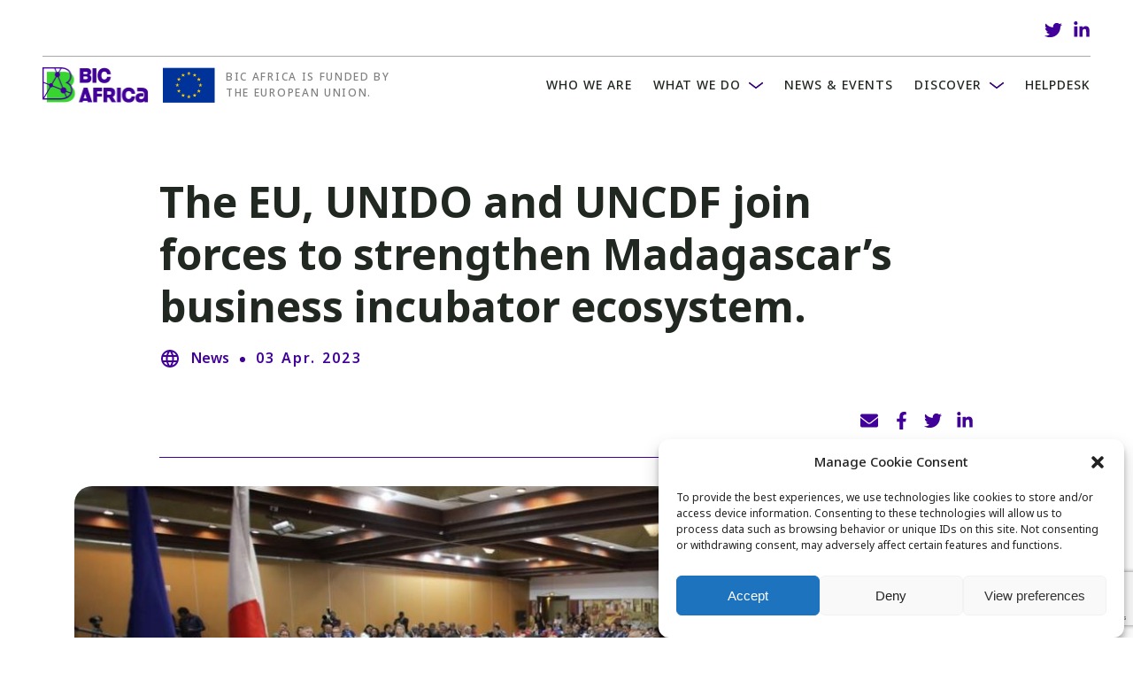

--- FILE ---
content_type: text/html; charset=UTF-8
request_url: https://bic-africa.eu/news/the-eu-unido-and-uncdf-join-forces-to-strengthen-madagascars-business-incubator-ecosystem/
body_size: 16348
content:
<!doctype html>
<html dir="ltr" lang="en-US"
	prefix="og: https://ogp.me/ns#"  >
<head>
	<meta charset="UTF-8" />
	<meta name="viewport" content="width=device-width, initial-scale=1" />
	<link rel="preconnect" href="https://use.typekit.net">
	<link rel="stylesheet" href="https://use.typekit.net/zoo8sdi.css">
	<link rel="stylesheet" href="https://bic-africa.eu/wp-content/themes/bic-africa/assets/css/swiper-bundle.min.css">
	<title>The EU, UNIDO and UNCDF join forces to strengthen Madagascar’s business incubator ecosystem. - BIC Africa</title>

		<!-- All in One SEO 4.3.4.1 - aioseo.com -->
		<meta name="description" content="March 24, 2023, Antananarivo, Madagascar. The European Union (EU), the United Nations Industrial Development Organization (UNIDO) and the UN Capital Development Fund (UNCDF) are joining forces to strengthen Madagascar’s business incubator ecosystem and further accelerate inclusive economic growth. The focus of the partnership will be the UNIDO-UNCDF-led project called “Incuboost” that seeks to strengthen the network" />
		<meta name="robots" content="max-image-preview:large" />
		<link rel="canonical" href="https://bic-africa.eu/news/the-eu-unido-and-uncdf-join-forces-to-strengthen-madagascars-business-incubator-ecosystem/" />
		<meta name="generator" content="All in One SEO (AIOSEO) 4.3.4.1 " />
		<meta property="og:locale" content="en_US" />
		<meta property="og:site_name" content="BIC Africa - Official website of BIC Africa" />
		<meta property="og:type" content="article" />
		<meta property="og:title" content="The EU, UNIDO and UNCDF join forces to strengthen Madagascar’s business incubator ecosystem. - BIC Africa" />
		<meta property="og:description" content="March 24, 2023, Antananarivo, Madagascar. The European Union (EU), the United Nations Industrial Development Organization (UNIDO) and the UN Capital Development Fund (UNCDF) are joining forces to strengthen Madagascar’s business incubator ecosystem and further accelerate inclusive economic growth. The focus of the partnership will be the UNIDO-UNCDF-led project called “Incuboost” that seeks to strengthen the network" />
		<meta property="og:url" content="https://bic-africa.eu/news/the-eu-unido-and-uncdf-join-forces-to-strengthen-madagascars-business-incubator-ecosystem/" />
		<meta property="og:image" content="https://bic-africa.eu/wp-content/uploads/2021/09/ba-logo.png" />
		<meta property="og:image:secure_url" content="https://bic-africa.eu/wp-content/uploads/2021/09/ba-logo.png" />
		<meta property="og:image:width" content="122" />
		<meta property="og:image:height" content="40" />
		<meta property="article:published_time" content="2023-04-03T08:32:22+00:00" />
		<meta property="article:modified_time" content="2023-04-03T09:00:29+00:00" />
		<meta name="twitter:card" content="summary_large_image" />
		<meta name="twitter:site" content="@BicAfrica" />
		<meta name="twitter:title" content="The EU, UNIDO and UNCDF join forces to strengthen Madagascar’s business incubator ecosystem. - BIC Africa" />
		<meta name="twitter:description" content="March 24, 2023, Antananarivo, Madagascar. The European Union (EU), the United Nations Industrial Development Organization (UNIDO) and the UN Capital Development Fund (UNCDF) are joining forces to strengthen Madagascar’s business incubator ecosystem and further accelerate inclusive economic growth. The focus of the partnership will be the UNIDO-UNCDF-led project called “Incuboost” that seeks to strengthen the network" />
		<meta name="twitter:creator" content="@BicAfrica" />
		<meta name="twitter:image" content="https://bic-africa.eu/wp-content/uploads/2021/09/ba-logo.png" />
		<script type="application/ld+json" class="aioseo-schema">
			{"@context":"https:\/\/schema.org","@graph":[{"@type":"BlogPosting","@id":"https:\/\/bic-africa.eu\/news\/the-eu-unido-and-uncdf-join-forces-to-strengthen-madagascars-business-incubator-ecosystem\/#blogposting","name":"The EU, UNIDO and UNCDF join forces to strengthen Madagascar\u2019s business incubator ecosystem. - BIC Africa","headline":"The EU, UNIDO and UNCDF join forces\u00a0to strengthen Madagascar\u2019s business incubator ecosystem.","author":{"@id":"https:\/\/bic-africa.eu\/author\/dawit-dagnew\/#author"},"publisher":{"@id":"https:\/\/bic-africa.eu\/#organization"},"image":{"@type":"ImageObject","url":"https:\/\/bic-africa.eu\/wp-content\/uploads\/2023\/04\/incuboost.jpg","width":1089,"height":612},"datePublished":"2023-04-03T08:32:22+02:00","dateModified":"2023-04-03T09:00:29+02:00","inLanguage":"en-US","mainEntityOfPage":{"@id":"https:\/\/bic-africa.eu\/news\/the-eu-unido-and-uncdf-join-forces-to-strengthen-madagascars-business-incubator-ecosystem\/#webpage"},"isPartOf":{"@id":"https:\/\/bic-africa.eu\/news\/the-eu-unido-and-uncdf-join-forces-to-strengthen-madagascars-business-incubator-ecosystem\/#webpage"},"articleSection":"News"},{"@type":"BreadcrumbList","@id":"https:\/\/bic-africa.eu\/news\/the-eu-unido-and-uncdf-join-forces-to-strengthen-madagascars-business-incubator-ecosystem\/#breadcrumblist","itemListElement":[{"@type":"ListItem","@id":"https:\/\/bic-africa.eu\/#listItem","position":1,"item":{"@type":"WebPage","@id":"https:\/\/bic-africa.eu\/","name":"Home","description":"#","url":"https:\/\/bic-africa.eu\/"},"nextItem":"https:\/\/bic-africa.eu\/news\/#listItem"},{"@type":"ListItem","@id":"https:\/\/bic-africa.eu\/news\/#listItem","position":2,"item":{"@type":"WebPage","@id":"https:\/\/bic-africa.eu\/news\/","name":"News","description":"March 24, 2023, Antananarivo, Madagascar. The European Union (EU), the United Nations Industrial Development Organization (UNIDO) and the UN Capital Development Fund (UNCDF) are joining forces to strengthen Madagascar\u2019s business incubator ecosystem and further accelerate inclusive economic growth. The focus of the partnership will be the UNIDO-UNCDF-led project called \u201cIncuboost\u201d that seeks to strengthen the network","url":"https:\/\/bic-africa.eu\/news\/"},"nextItem":"https:\/\/bic-africa.eu\/news\/the-eu-unido-and-uncdf-join-forces-to-strengthen-madagascars-business-incubator-ecosystem\/#listItem","previousItem":"https:\/\/bic-africa.eu\/#listItem"},{"@type":"ListItem","@id":"https:\/\/bic-africa.eu\/news\/the-eu-unido-and-uncdf-join-forces-to-strengthen-madagascars-business-incubator-ecosystem\/#listItem","position":3,"item":{"@type":"WebPage","@id":"https:\/\/bic-africa.eu\/news\/the-eu-unido-and-uncdf-join-forces-to-strengthen-madagascars-business-incubator-ecosystem\/","name":"The EU, UNIDO and UNCDF join forces\u00a0to strengthen Madagascar\u2019s business incubator ecosystem.","description":"March 24, 2023, Antananarivo, Madagascar. The European Union (EU), the United Nations Industrial Development Organization (UNIDO) and the UN Capital Development Fund (UNCDF) are joining forces to strengthen Madagascar\u2019s business incubator ecosystem and further accelerate inclusive economic growth. The focus of the partnership will be the UNIDO-UNCDF-led project called \u201cIncuboost\u201d that seeks to strengthen the network","url":"https:\/\/bic-africa.eu\/news\/the-eu-unido-and-uncdf-join-forces-to-strengthen-madagascars-business-incubator-ecosystem\/"},"previousItem":"https:\/\/bic-africa.eu\/news\/#listItem"}]},{"@type":"Organization","@id":"https:\/\/bic-africa.eu\/#organization","name":"BIC Africa","url":"https:\/\/bic-africa.eu\/","logo":{"@type":"ImageObject","url":"https:\/\/bic-africa.eu\/wp-content\/uploads\/2021\/09\/ba-logo.png","@id":"https:\/\/bic-africa.eu\/#organizationLogo","width":122,"height":40},"image":{"@id":"https:\/\/bic-africa.eu\/#organizationLogo"},"sameAs":["https:\/\/twitter.com\/BicAfrica","https:\/\/www.linkedin.com\/company\/bic-africa\/"]},{"@type":"Person","@id":"https:\/\/bic-africa.eu\/author\/dawit-dagnew\/#author","url":"https:\/\/bic-africa.eu\/author\/dawit-dagnew\/","name":"Dawit Dagnew"},{"@type":"WebPage","@id":"https:\/\/bic-africa.eu\/news\/the-eu-unido-and-uncdf-join-forces-to-strengthen-madagascars-business-incubator-ecosystem\/#webpage","url":"https:\/\/bic-africa.eu\/news\/the-eu-unido-and-uncdf-join-forces-to-strengthen-madagascars-business-incubator-ecosystem\/","name":"The EU, UNIDO and UNCDF join forces to strengthen Madagascar\u2019s business incubator ecosystem. - BIC Africa","description":"March 24, 2023, Antananarivo, Madagascar. The European Union (EU), the United Nations Industrial Development Organization (UNIDO) and the UN Capital Development Fund (UNCDF) are joining forces to strengthen Madagascar\u2019s business incubator ecosystem and further accelerate inclusive economic growth. The focus of the partnership will be the UNIDO-UNCDF-led project called \u201cIncuboost\u201d that seeks to strengthen the network","inLanguage":"en-US","isPartOf":{"@id":"https:\/\/bic-africa.eu\/#website"},"breadcrumb":{"@id":"https:\/\/bic-africa.eu\/news\/the-eu-unido-and-uncdf-join-forces-to-strengthen-madagascars-business-incubator-ecosystem\/#breadcrumblist"},"author":{"@id":"https:\/\/bic-africa.eu\/author\/dawit-dagnew\/#author"},"creator":{"@id":"https:\/\/bic-africa.eu\/author\/dawit-dagnew\/#author"},"image":{"@type":"ImageObject","url":"https:\/\/bic-africa.eu\/wp-content\/uploads\/2023\/04\/incuboost.jpg","@id":"https:\/\/bic-africa.eu\/#mainImage","width":1089,"height":612},"primaryImageOfPage":{"@id":"https:\/\/bic-africa.eu\/news\/the-eu-unido-and-uncdf-join-forces-to-strengthen-madagascars-business-incubator-ecosystem\/#mainImage"},"datePublished":"2023-04-03T08:32:22+02:00","dateModified":"2023-04-03T09:00:29+02:00"},{"@type":"WebSite","@id":"https:\/\/bic-africa.eu\/#website","url":"https:\/\/bic-africa.eu\/","name":"BIC Africa","description":"Official website of BIC Africa","inLanguage":"en-US","publisher":{"@id":"https:\/\/bic-africa.eu\/#organization"}}]}
		</script>
		<!-- All in One SEO -->

<link rel="alternate" type="application/rss+xml" title="BIC Africa &raquo; Feed" href="https://bic-africa.eu/feed/" />
<link rel="alternate" type="application/rss+xml" title="BIC Africa &raquo; Comments Feed" href="https://bic-africa.eu/comments/feed/" />
<link rel="alternate" type="application/rss+xml" title="BIC Africa &raquo; The EU, UNIDO and UNCDF join forces to strengthen Madagascar’s business incubator ecosystem. Comments Feed" href="https://bic-africa.eu/news/the-eu-unido-and-uncdf-join-forces-to-strengthen-madagascars-business-incubator-ecosystem/feed/" />
<script>
window._wpemojiSettings = {"baseUrl":"https:\/\/s.w.org\/images\/core\/emoji\/14.0.0\/72x72\/","ext":".png","svgUrl":"https:\/\/s.w.org\/images\/core\/emoji\/14.0.0\/svg\/","svgExt":".svg","source":{"concatemoji":"https:\/\/bic-africa.eu\/wp-includes\/js\/wp-emoji-release.min.js?ver=6.1.1"}};
/*! This file is auto-generated */
!function(e,a,t){var n,r,o,i=a.createElement("canvas"),p=i.getContext&&i.getContext("2d");function s(e,t){var a=String.fromCharCode,e=(p.clearRect(0,0,i.width,i.height),p.fillText(a.apply(this,e),0,0),i.toDataURL());return p.clearRect(0,0,i.width,i.height),p.fillText(a.apply(this,t),0,0),e===i.toDataURL()}function c(e){var t=a.createElement("script");t.src=e,t.defer=t.type="text/javascript",a.getElementsByTagName("head")[0].appendChild(t)}for(o=Array("flag","emoji"),t.supports={everything:!0,everythingExceptFlag:!0},r=0;r<o.length;r++)t.supports[o[r]]=function(e){if(p&&p.fillText)switch(p.textBaseline="top",p.font="600 32px Arial",e){case"flag":return s([127987,65039,8205,9895,65039],[127987,65039,8203,9895,65039])?!1:!s([55356,56826,55356,56819],[55356,56826,8203,55356,56819])&&!s([55356,57332,56128,56423,56128,56418,56128,56421,56128,56430,56128,56423,56128,56447],[55356,57332,8203,56128,56423,8203,56128,56418,8203,56128,56421,8203,56128,56430,8203,56128,56423,8203,56128,56447]);case"emoji":return!s([129777,127995,8205,129778,127999],[129777,127995,8203,129778,127999])}return!1}(o[r]),t.supports.everything=t.supports.everything&&t.supports[o[r]],"flag"!==o[r]&&(t.supports.everythingExceptFlag=t.supports.everythingExceptFlag&&t.supports[o[r]]);t.supports.everythingExceptFlag=t.supports.everythingExceptFlag&&!t.supports.flag,t.DOMReady=!1,t.readyCallback=function(){t.DOMReady=!0},t.supports.everything||(n=function(){t.readyCallback()},a.addEventListener?(a.addEventListener("DOMContentLoaded",n,!1),e.addEventListener("load",n,!1)):(e.attachEvent("onload",n),a.attachEvent("onreadystatechange",function(){"complete"===a.readyState&&t.readyCallback()})),(e=t.source||{}).concatemoji?c(e.concatemoji):e.wpemoji&&e.twemoji&&(c(e.twemoji),c(e.wpemoji)))}(window,document,window._wpemojiSettings);
</script>
<style>
img.wp-smiley,
img.emoji {
	display: inline !important;
	border: none !important;
	box-shadow: none !important;
	height: 1em !important;
	width: 1em !important;
	margin: 0 0.07em !important;
	vertical-align: -0.1em !important;
	background: none !important;
	padding: 0 !important;
}
</style>
	<link rel='stylesheet' id='wp-block-library-css' href='https://bic-africa.eu/wp-includes/css/dist/block-library/style.min.css?ver=6.1.1' media='all' />
<style id='wp-block-library-theme-inline-css'>
.wp-block-audio figcaption{color:#555;font-size:13px;text-align:center}.is-dark-theme .wp-block-audio figcaption{color:hsla(0,0%,100%,.65)}.wp-block-audio{margin:0 0 1em}.wp-block-code{border:1px solid #ccc;border-radius:4px;font-family:Menlo,Consolas,monaco,monospace;padding:.8em 1em}.wp-block-embed figcaption{color:#555;font-size:13px;text-align:center}.is-dark-theme .wp-block-embed figcaption{color:hsla(0,0%,100%,.65)}.wp-block-embed{margin:0 0 1em}.blocks-gallery-caption{color:#555;font-size:13px;text-align:center}.is-dark-theme .blocks-gallery-caption{color:hsla(0,0%,100%,.65)}.wp-block-image figcaption{color:#555;font-size:13px;text-align:center}.is-dark-theme .wp-block-image figcaption{color:hsla(0,0%,100%,.65)}.wp-block-image{margin:0 0 1em}.wp-block-pullquote{border-top:4px solid;border-bottom:4px solid;margin-bottom:1.75em;color:currentColor}.wp-block-pullquote__citation,.wp-block-pullquote cite,.wp-block-pullquote footer{color:currentColor;text-transform:uppercase;font-size:.8125em;font-style:normal}.wp-block-quote{border-left:.25em solid;margin:0 0 1.75em;padding-left:1em}.wp-block-quote cite,.wp-block-quote footer{color:currentColor;font-size:.8125em;position:relative;font-style:normal}.wp-block-quote.has-text-align-right{border-left:none;border-right:.25em solid;padding-left:0;padding-right:1em}.wp-block-quote.has-text-align-center{border:none;padding-left:0}.wp-block-quote.is-large,.wp-block-quote.is-style-large,.wp-block-quote.is-style-plain{border:none}.wp-block-search .wp-block-search__label{font-weight:700}.wp-block-search__button{border:1px solid #ccc;padding:.375em .625em}:where(.wp-block-group.has-background){padding:1.25em 2.375em}.wp-block-separator.has-css-opacity{opacity:.4}.wp-block-separator{border:none;border-bottom:2px solid;margin-left:auto;margin-right:auto}.wp-block-separator.has-alpha-channel-opacity{opacity:1}.wp-block-separator:not(.is-style-wide):not(.is-style-dots){width:100px}.wp-block-separator.has-background:not(.is-style-dots){border-bottom:none;height:1px}.wp-block-separator.has-background:not(.is-style-wide):not(.is-style-dots){height:2px}.wp-block-table{margin:"0 0 1em 0"}.wp-block-table thead{border-bottom:3px solid}.wp-block-table tfoot{border-top:3px solid}.wp-block-table td,.wp-block-table th{word-break:normal}.wp-block-table figcaption{color:#555;font-size:13px;text-align:center}.is-dark-theme .wp-block-table figcaption{color:hsla(0,0%,100%,.65)}.wp-block-video figcaption{color:#555;font-size:13px;text-align:center}.is-dark-theme .wp-block-video figcaption{color:hsla(0,0%,100%,.65)}.wp-block-video{margin:0 0 1em}.wp-block-template-part.has-background{padding:1.25em 2.375em;margin-top:0;margin-bottom:0}
</style>
<link rel='stylesheet' id='a8c-event-css' href='https://bic-africa.eu/wp-content/plugins/event/style.css?ver=1727688744' media='all' />
<link rel='stylesheet' id='classic-theme-styles-css' href='https://bic-africa.eu/wp-includes/css/classic-themes.min.css?ver=1' media='all' />
<style id='global-styles-inline-css'>
body{--wp--preset--color--black: #000000;--wp--preset--color--cyan-bluish-gray: #abb8c3;--wp--preset--color--white: #FFFFFF;--wp--preset--color--pale-pink: #f78da7;--wp--preset--color--vivid-red: #cf2e2e;--wp--preset--color--luminous-vivid-orange: #ff6900;--wp--preset--color--luminous-vivid-amber: #fcb900;--wp--preset--color--light-green-cyan: #7bdcb5;--wp--preset--color--vivid-green-cyan: #00d084;--wp--preset--color--pale-cyan-blue: #8ed1fc;--wp--preset--color--vivid-cyan-blue: #0693e3;--wp--preset--color--vivid-purple: #9b51e0;--wp--preset--color--dark-gray: #28303D;--wp--preset--color--gray: #39414D;--wp--preset--color--green: #D1E4DD;--wp--preset--color--blue: #D1DFE4;--wp--preset--color--purple: #D1D1E4;--wp--preset--color--red: #E4D1D1;--wp--preset--color--orange: #E4DAD1;--wp--preset--color--yellow: #EEEADD;--wp--preset--gradient--vivid-cyan-blue-to-vivid-purple: linear-gradient(135deg,rgba(6,147,227,1) 0%,rgb(155,81,224) 100%);--wp--preset--gradient--light-green-cyan-to-vivid-green-cyan: linear-gradient(135deg,rgb(122,220,180) 0%,rgb(0,208,130) 100%);--wp--preset--gradient--luminous-vivid-amber-to-luminous-vivid-orange: linear-gradient(135deg,rgba(252,185,0,1) 0%,rgba(255,105,0,1) 100%);--wp--preset--gradient--luminous-vivid-orange-to-vivid-red: linear-gradient(135deg,rgba(255,105,0,1) 0%,rgb(207,46,46) 100%);--wp--preset--gradient--very-light-gray-to-cyan-bluish-gray: linear-gradient(135deg,rgb(238,238,238) 0%,rgb(169,184,195) 100%);--wp--preset--gradient--cool-to-warm-spectrum: linear-gradient(135deg,rgb(74,234,220) 0%,rgb(151,120,209) 20%,rgb(207,42,186) 40%,rgb(238,44,130) 60%,rgb(251,105,98) 80%,rgb(254,248,76) 100%);--wp--preset--gradient--blush-light-purple: linear-gradient(135deg,rgb(255,206,236) 0%,rgb(152,150,240) 100%);--wp--preset--gradient--blush-bordeaux: linear-gradient(135deg,rgb(254,205,165) 0%,rgb(254,45,45) 50%,rgb(107,0,62) 100%);--wp--preset--gradient--luminous-dusk: linear-gradient(135deg,rgb(255,203,112) 0%,rgb(199,81,192) 50%,rgb(65,88,208) 100%);--wp--preset--gradient--pale-ocean: linear-gradient(135deg,rgb(255,245,203) 0%,rgb(182,227,212) 50%,rgb(51,167,181) 100%);--wp--preset--gradient--electric-grass: linear-gradient(135deg,rgb(202,248,128) 0%,rgb(113,206,126) 100%);--wp--preset--gradient--midnight: linear-gradient(135deg,rgb(2,3,129) 0%,rgb(40,116,252) 100%);--wp--preset--gradient--purple-to-yellow: linear-gradient(160deg, #D1D1E4 0%, #EEEADD 100%);--wp--preset--gradient--yellow-to-purple: linear-gradient(160deg, #EEEADD 0%, #D1D1E4 100%);--wp--preset--gradient--green-to-yellow: linear-gradient(160deg, #D1E4DD 0%, #EEEADD 100%);--wp--preset--gradient--yellow-to-green: linear-gradient(160deg, #EEEADD 0%, #D1E4DD 100%);--wp--preset--gradient--red-to-yellow: linear-gradient(160deg, #E4D1D1 0%, #EEEADD 100%);--wp--preset--gradient--yellow-to-red: linear-gradient(160deg, #EEEADD 0%, #E4D1D1 100%);--wp--preset--gradient--purple-to-red: linear-gradient(160deg, #D1D1E4 0%, #E4D1D1 100%);--wp--preset--gradient--red-to-purple: linear-gradient(160deg, #E4D1D1 0%, #D1D1E4 100%);--wp--preset--duotone--dark-grayscale: url('#wp-duotone-dark-grayscale');--wp--preset--duotone--grayscale: url('#wp-duotone-grayscale');--wp--preset--duotone--purple-yellow: url('#wp-duotone-purple-yellow');--wp--preset--duotone--blue-red: url('#wp-duotone-blue-red');--wp--preset--duotone--midnight: url('#wp-duotone-midnight');--wp--preset--duotone--magenta-yellow: url('#wp-duotone-magenta-yellow');--wp--preset--duotone--purple-green: url('#wp-duotone-purple-green');--wp--preset--duotone--blue-orange: url('#wp-duotone-blue-orange');--wp--preset--font-size--small: 18px;--wp--preset--font-size--medium: 20px;--wp--preset--font-size--large: 24px;--wp--preset--font-size--x-large: 42px;--wp--preset--font-size--extra-small: 16px;--wp--preset--font-size--normal: 20px;--wp--preset--font-size--extra-large: 40px;--wp--preset--font-size--huge: 96px;--wp--preset--font-size--gigantic: 144px;--wp--preset--spacing--20: 0.44rem;--wp--preset--spacing--30: 0.67rem;--wp--preset--spacing--40: 1rem;--wp--preset--spacing--50: 1.5rem;--wp--preset--spacing--60: 2.25rem;--wp--preset--spacing--70: 3.38rem;--wp--preset--spacing--80: 5.06rem;}:where(.is-layout-flex){gap: 0.5em;}body .is-layout-flow > .alignleft{float: left;margin-inline-start: 0;margin-inline-end: 2em;}body .is-layout-flow > .alignright{float: right;margin-inline-start: 2em;margin-inline-end: 0;}body .is-layout-flow > .aligncenter{margin-left: auto !important;margin-right: auto !important;}body .is-layout-constrained > .alignleft{float: left;margin-inline-start: 0;margin-inline-end: 2em;}body .is-layout-constrained > .alignright{float: right;margin-inline-start: 2em;margin-inline-end: 0;}body .is-layout-constrained > .aligncenter{margin-left: auto !important;margin-right: auto !important;}body .is-layout-constrained > :where(:not(.alignleft):not(.alignright):not(.alignfull)){max-width: var(--wp--style--global--content-size);margin-left: auto !important;margin-right: auto !important;}body .is-layout-constrained > .alignwide{max-width: var(--wp--style--global--wide-size);}body .is-layout-flex{display: flex;}body .is-layout-flex{flex-wrap: wrap;align-items: center;}body .is-layout-flex > *{margin: 0;}:where(.wp-block-columns.is-layout-flex){gap: 2em;}.has-black-color{color: var(--wp--preset--color--black) !important;}.has-cyan-bluish-gray-color{color: var(--wp--preset--color--cyan-bluish-gray) !important;}.has-white-color{color: var(--wp--preset--color--white) !important;}.has-pale-pink-color{color: var(--wp--preset--color--pale-pink) !important;}.has-vivid-red-color{color: var(--wp--preset--color--vivid-red) !important;}.has-luminous-vivid-orange-color{color: var(--wp--preset--color--luminous-vivid-orange) !important;}.has-luminous-vivid-amber-color{color: var(--wp--preset--color--luminous-vivid-amber) !important;}.has-light-green-cyan-color{color: var(--wp--preset--color--light-green-cyan) !important;}.has-vivid-green-cyan-color{color: var(--wp--preset--color--vivid-green-cyan) !important;}.has-pale-cyan-blue-color{color: var(--wp--preset--color--pale-cyan-blue) !important;}.has-vivid-cyan-blue-color{color: var(--wp--preset--color--vivid-cyan-blue) !important;}.has-vivid-purple-color{color: var(--wp--preset--color--vivid-purple) !important;}.has-black-background-color{background-color: var(--wp--preset--color--black) !important;}.has-cyan-bluish-gray-background-color{background-color: var(--wp--preset--color--cyan-bluish-gray) !important;}.has-white-background-color{background-color: var(--wp--preset--color--white) !important;}.has-pale-pink-background-color{background-color: var(--wp--preset--color--pale-pink) !important;}.has-vivid-red-background-color{background-color: var(--wp--preset--color--vivid-red) !important;}.has-luminous-vivid-orange-background-color{background-color: var(--wp--preset--color--luminous-vivid-orange) !important;}.has-luminous-vivid-amber-background-color{background-color: var(--wp--preset--color--luminous-vivid-amber) !important;}.has-light-green-cyan-background-color{background-color: var(--wp--preset--color--light-green-cyan) !important;}.has-vivid-green-cyan-background-color{background-color: var(--wp--preset--color--vivid-green-cyan) !important;}.has-pale-cyan-blue-background-color{background-color: var(--wp--preset--color--pale-cyan-blue) !important;}.has-vivid-cyan-blue-background-color{background-color: var(--wp--preset--color--vivid-cyan-blue) !important;}.has-vivid-purple-background-color{background-color: var(--wp--preset--color--vivid-purple) !important;}.has-black-border-color{border-color: var(--wp--preset--color--black) !important;}.has-cyan-bluish-gray-border-color{border-color: var(--wp--preset--color--cyan-bluish-gray) !important;}.has-white-border-color{border-color: var(--wp--preset--color--white) !important;}.has-pale-pink-border-color{border-color: var(--wp--preset--color--pale-pink) !important;}.has-vivid-red-border-color{border-color: var(--wp--preset--color--vivid-red) !important;}.has-luminous-vivid-orange-border-color{border-color: var(--wp--preset--color--luminous-vivid-orange) !important;}.has-luminous-vivid-amber-border-color{border-color: var(--wp--preset--color--luminous-vivid-amber) !important;}.has-light-green-cyan-border-color{border-color: var(--wp--preset--color--light-green-cyan) !important;}.has-vivid-green-cyan-border-color{border-color: var(--wp--preset--color--vivid-green-cyan) !important;}.has-pale-cyan-blue-border-color{border-color: var(--wp--preset--color--pale-cyan-blue) !important;}.has-vivid-cyan-blue-border-color{border-color: var(--wp--preset--color--vivid-cyan-blue) !important;}.has-vivid-purple-border-color{border-color: var(--wp--preset--color--vivid-purple) !important;}.has-vivid-cyan-blue-to-vivid-purple-gradient-background{background: var(--wp--preset--gradient--vivid-cyan-blue-to-vivid-purple) !important;}.has-light-green-cyan-to-vivid-green-cyan-gradient-background{background: var(--wp--preset--gradient--light-green-cyan-to-vivid-green-cyan) !important;}.has-luminous-vivid-amber-to-luminous-vivid-orange-gradient-background{background: var(--wp--preset--gradient--luminous-vivid-amber-to-luminous-vivid-orange) !important;}.has-luminous-vivid-orange-to-vivid-red-gradient-background{background: var(--wp--preset--gradient--luminous-vivid-orange-to-vivid-red) !important;}.has-very-light-gray-to-cyan-bluish-gray-gradient-background{background: var(--wp--preset--gradient--very-light-gray-to-cyan-bluish-gray) !important;}.has-cool-to-warm-spectrum-gradient-background{background: var(--wp--preset--gradient--cool-to-warm-spectrum) !important;}.has-blush-light-purple-gradient-background{background: var(--wp--preset--gradient--blush-light-purple) !important;}.has-blush-bordeaux-gradient-background{background: var(--wp--preset--gradient--blush-bordeaux) !important;}.has-luminous-dusk-gradient-background{background: var(--wp--preset--gradient--luminous-dusk) !important;}.has-pale-ocean-gradient-background{background: var(--wp--preset--gradient--pale-ocean) !important;}.has-electric-grass-gradient-background{background: var(--wp--preset--gradient--electric-grass) !important;}.has-midnight-gradient-background{background: var(--wp--preset--gradient--midnight) !important;}.has-small-font-size{font-size: var(--wp--preset--font-size--small) !important;}.has-medium-font-size{font-size: var(--wp--preset--font-size--medium) !important;}.has-large-font-size{font-size: var(--wp--preset--font-size--large) !important;}.has-x-large-font-size{font-size: var(--wp--preset--font-size--x-large) !important;}
.wp-block-navigation a:where(:not(.wp-element-button)){color: inherit;}
:where(.wp-block-columns.is-layout-flex){gap: 2em;}
.wp-block-pullquote{font-size: 1.5em;line-height: 1.6;}
</style>
<link rel='stylesheet' id='contact-form-7-css' href='https://bic-africa.eu/wp-content/plugins/contact-form-7/includes/css/styles.css?ver=5.7.5.1' media='all' />
<link rel='stylesheet' id='cmplz-general-css' href='https://bic-africa.eu/wp-content/plugins/complianz-gdpr/assets/css/cookieblocker.min.css?ver=6.4.3' media='all' />
<link rel='stylesheet' id='twenty-twenty-one-style-css' href='https://bic-africa.eu/wp-content/themes/bic-africa/style.css?ver=1.0.32' media='all' />
<link rel='stylesheet' id='twenty-twenty-one-print-style-css' href='https://bic-africa.eu/wp-content/themes/bic-africa/assets/css/print.css?ver=1.0' media='print' />
<link rel='stylesheet' id='sib-front-css-css' href='https://bic-africa.eu/wp-content/plugins/mailin/css/mailin-front.css?ver=6.1.1' media='all' />
<script src='https://bic-africa.eu/wp-content/plugins/google-analytics-for-wordpress/assets/js/frontend-gtag.min.js?ver=8.23.1' id='monsterinsights-frontend-script-js'></script>
<script data-cfasync="false" data-wpfc-render="false" id='monsterinsights-frontend-script-js-extra'>var monsterinsights_frontend = {"js_events_tracking":"true","download_extensions":"doc,pdf,ppt,zip,xls,docx,pptx,xlsx","inbound_paths":"[{\"path\":\"\\\/go\\\/\",\"label\":\"affiliate\"},{\"path\":\"\\\/recommend\\\/\",\"label\":\"affiliate\"}]","home_url":"https:\/\/bic-africa.eu","hash_tracking":"false","v4_id":"G-WLMXHL0K94"};</script>
<script src='https://bic-africa.eu/wp-includes/js/jquery/jquery.min.js?ver=3.6.1' id='jquery-core-js'></script>
<script src='https://bic-africa.eu/wp-includes/js/jquery/jquery-migrate.min.js?ver=3.3.2' id='jquery-migrate-js'></script>
<script id='sib-front-js-js-extra'>
var sibErrMsg = {"invalidMail":"Please fill out valid email address","requiredField":"Please fill out required fields","invalidDateFormat":"Please fill out valid date format","invalidSMSFormat":"Please fill out valid phone number"};
var ajax_sib_front_object = {"ajax_url":"https:\/\/bic-africa.eu\/wp-admin\/admin-ajax.php","ajax_nonce":"72d6e71186","flag_url":"https:\/\/bic-africa.eu\/wp-content\/plugins\/mailin\/img\/flags\/"};
</script>
<script src='https://bic-africa.eu/wp-content/plugins/mailin/js/mailin-front.js?ver=1677656959' id='sib-front-js-js'></script>
<link rel="https://api.w.org/" href="https://bic-africa.eu/wp-json/" /><link rel="alternate" type="application/json" href="https://bic-africa.eu/wp-json/wp/v2/posts/1043" /><link rel="EditURI" type="application/rsd+xml" title="RSD" href="https://bic-africa.eu/xmlrpc.php?rsd" />
<link rel="wlwmanifest" type="application/wlwmanifest+xml" href="https://bic-africa.eu/wp-includes/wlwmanifest.xml" />
<meta name="generator" content="WordPress 6.1.1" />
<link rel='shortlink' href='https://bic-africa.eu/?p=1043' />
<link rel="alternate" type="application/json+oembed" href="https://bic-africa.eu/wp-json/oembed/1.0/embed?url=https%3A%2F%2Fbic-africa.eu%2Fnews%2Fthe-eu-unido-and-uncdf-join-forces-to-strengthen-madagascars-business-incubator-ecosystem%2F" />
<link rel="alternate" type="text/xml+oembed" href="https://bic-africa.eu/wp-json/oembed/1.0/embed?url=https%3A%2F%2Fbic-africa.eu%2Fnews%2Fthe-eu-unido-and-uncdf-join-forces-to-strengthen-madagascars-business-incubator-ecosystem%2F&#038;format=xml" />
<style>.cmplz-hidden{display:none!important;}</style><link rel="pingback" href="https://bic-africa.eu/xmlrpc.php"><meta name="generator" content="Elementor 3.12.1; features: e_dom_optimization, e_optimized_assets_loading, e_optimized_css_loading, a11y_improvements, additional_custom_breakpoints; settings: css_print_method-external, google_font-enabled, font_display-swap">
<link rel="icon" href="https://bic-africa.eu/wp-content/uploads/2022/02/BIC-Africa-logo-2-150x150.jpg" sizes="32x32" />
<link rel="icon" href="https://bic-africa.eu/wp-content/uploads/2022/02/BIC-Africa-logo-2.jpg" sizes="192x192" />
<link rel="apple-touch-icon" href="https://bic-africa.eu/wp-content/uploads/2022/02/BIC-Africa-logo-2.jpg" />
<meta name="msapplication-TileImage" content="https://bic-africa.eu/wp-content/uploads/2022/02/BIC-Africa-logo-2.jpg" />
</head>

<body data-cmplz=1 class="post-template-default single single-post postid-1043 single-format-standard wp-custom-logo wp-embed-responsive is-light-theme no-js singular has-main-navigation elementor-default elementor-kit-1073">
<svg xmlns="http://www.w3.org/2000/svg" viewBox="0 0 0 0" width="0" height="0" focusable="false" role="none" style="visibility: hidden; position: absolute; left: -9999px; overflow: hidden;" ><defs><filter id="wp-duotone-dark-grayscale"><feColorMatrix color-interpolation-filters="sRGB" type="matrix" values=" .299 .587 .114 0 0 .299 .587 .114 0 0 .299 .587 .114 0 0 .299 .587 .114 0 0 " /><feComponentTransfer color-interpolation-filters="sRGB" ><feFuncR type="table" tableValues="0 0.49803921568627" /><feFuncG type="table" tableValues="0 0.49803921568627" /><feFuncB type="table" tableValues="0 0.49803921568627" /><feFuncA type="table" tableValues="1 1" /></feComponentTransfer><feComposite in2="SourceGraphic" operator="in" /></filter></defs></svg><svg xmlns="http://www.w3.org/2000/svg" viewBox="0 0 0 0" width="0" height="0" focusable="false" role="none" style="visibility: hidden; position: absolute; left: -9999px; overflow: hidden;" ><defs><filter id="wp-duotone-grayscale"><feColorMatrix color-interpolation-filters="sRGB" type="matrix" values=" .299 .587 .114 0 0 .299 .587 .114 0 0 .299 .587 .114 0 0 .299 .587 .114 0 0 " /><feComponentTransfer color-interpolation-filters="sRGB" ><feFuncR type="table" tableValues="0 1" /><feFuncG type="table" tableValues="0 1" /><feFuncB type="table" tableValues="0 1" /><feFuncA type="table" tableValues="1 1" /></feComponentTransfer><feComposite in2="SourceGraphic" operator="in" /></filter></defs></svg><svg xmlns="http://www.w3.org/2000/svg" viewBox="0 0 0 0" width="0" height="0" focusable="false" role="none" style="visibility: hidden; position: absolute; left: -9999px; overflow: hidden;" ><defs><filter id="wp-duotone-purple-yellow"><feColorMatrix color-interpolation-filters="sRGB" type="matrix" values=" .299 .587 .114 0 0 .299 .587 .114 0 0 .299 .587 .114 0 0 .299 .587 .114 0 0 " /><feComponentTransfer color-interpolation-filters="sRGB" ><feFuncR type="table" tableValues="0.54901960784314 0.98823529411765" /><feFuncG type="table" tableValues="0 1" /><feFuncB type="table" tableValues="0.71764705882353 0.25490196078431" /><feFuncA type="table" tableValues="1 1" /></feComponentTransfer><feComposite in2="SourceGraphic" operator="in" /></filter></defs></svg><svg xmlns="http://www.w3.org/2000/svg" viewBox="0 0 0 0" width="0" height="0" focusable="false" role="none" style="visibility: hidden; position: absolute; left: -9999px; overflow: hidden;" ><defs><filter id="wp-duotone-blue-red"><feColorMatrix color-interpolation-filters="sRGB" type="matrix" values=" .299 .587 .114 0 0 .299 .587 .114 0 0 .299 .587 .114 0 0 .299 .587 .114 0 0 " /><feComponentTransfer color-interpolation-filters="sRGB" ><feFuncR type="table" tableValues="0 1" /><feFuncG type="table" tableValues="0 0.27843137254902" /><feFuncB type="table" tableValues="0.5921568627451 0.27843137254902" /><feFuncA type="table" tableValues="1 1" /></feComponentTransfer><feComposite in2="SourceGraphic" operator="in" /></filter></defs></svg><svg xmlns="http://www.w3.org/2000/svg" viewBox="0 0 0 0" width="0" height="0" focusable="false" role="none" style="visibility: hidden; position: absolute; left: -9999px; overflow: hidden;" ><defs><filter id="wp-duotone-midnight"><feColorMatrix color-interpolation-filters="sRGB" type="matrix" values=" .299 .587 .114 0 0 .299 .587 .114 0 0 .299 .587 .114 0 0 .299 .587 .114 0 0 " /><feComponentTransfer color-interpolation-filters="sRGB" ><feFuncR type="table" tableValues="0 0" /><feFuncG type="table" tableValues="0 0.64705882352941" /><feFuncB type="table" tableValues="0 1" /><feFuncA type="table" tableValues="1 1" /></feComponentTransfer><feComposite in2="SourceGraphic" operator="in" /></filter></defs></svg><svg xmlns="http://www.w3.org/2000/svg" viewBox="0 0 0 0" width="0" height="0" focusable="false" role="none" style="visibility: hidden; position: absolute; left: -9999px; overflow: hidden;" ><defs><filter id="wp-duotone-magenta-yellow"><feColorMatrix color-interpolation-filters="sRGB" type="matrix" values=" .299 .587 .114 0 0 .299 .587 .114 0 0 .299 .587 .114 0 0 .299 .587 .114 0 0 " /><feComponentTransfer color-interpolation-filters="sRGB" ><feFuncR type="table" tableValues="0.78039215686275 1" /><feFuncG type="table" tableValues="0 0.94901960784314" /><feFuncB type="table" tableValues="0.35294117647059 0.47058823529412" /><feFuncA type="table" tableValues="1 1" /></feComponentTransfer><feComposite in2="SourceGraphic" operator="in" /></filter></defs></svg><svg xmlns="http://www.w3.org/2000/svg" viewBox="0 0 0 0" width="0" height="0" focusable="false" role="none" style="visibility: hidden; position: absolute; left: -9999px; overflow: hidden;" ><defs><filter id="wp-duotone-purple-green"><feColorMatrix color-interpolation-filters="sRGB" type="matrix" values=" .299 .587 .114 0 0 .299 .587 .114 0 0 .299 .587 .114 0 0 .299 .587 .114 0 0 " /><feComponentTransfer color-interpolation-filters="sRGB" ><feFuncR type="table" tableValues="0.65098039215686 0.40392156862745" /><feFuncG type="table" tableValues="0 1" /><feFuncB type="table" tableValues="0.44705882352941 0.4" /><feFuncA type="table" tableValues="1 1" /></feComponentTransfer><feComposite in2="SourceGraphic" operator="in" /></filter></defs></svg><svg xmlns="http://www.w3.org/2000/svg" viewBox="0 0 0 0" width="0" height="0" focusable="false" role="none" style="visibility: hidden; position: absolute; left: -9999px; overflow: hidden;" ><defs><filter id="wp-duotone-blue-orange"><feColorMatrix color-interpolation-filters="sRGB" type="matrix" values=" .299 .587 .114 0 0 .299 .587 .114 0 0 .299 .587 .114 0 0 .299 .587 .114 0 0 " /><feComponentTransfer color-interpolation-filters="sRGB" ><feFuncR type="table" tableValues="0.098039215686275 1" /><feFuncG type="table" tableValues="0 0.66274509803922" /><feFuncB type="table" tableValues="0.84705882352941 0.41960784313725" /><feFuncA type="table" tableValues="1 1" /></feComponentTransfer><feComposite in2="SourceGraphic" operator="in" /></filter></defs></svg><div id="page" class="site">
	
<header id="masthead" class="site-header has-logo has-menu" role="banner">
	<div class="wrapper">
		<div class="header-top">
			<div class="header-sign">
				<img src="https://bic-africa.eu/wp-content/themes/bic-africa/assets/images/ba-eu_flag.png" alt="">
				<p>BIC Africa is funded by the European Union.</p>
			</div>
			<div class="header-socials">
				<!-- <a class="fab fa-facebook-f" href="https://www.facebook.com/BIC-Africa-100770175571581" target="_blank"></a> -->
				<a class="fab fa-twitter" href="https://twitter.com/BicAfrica" target="_blank"></a>
				<a class="fab fa-linkedin-in" href="https://www.linkedin.com/company/bic-africa" target="_blank"></a>
			</div>
		</div>
	</div>
	<div class="wrapper">
		

<div class="site-branding">

			<div class="site-logo">
			<a href="https://bic-africa.eu/" class="custom-logo-link" rel="home"><img width="122" height="40" src="https://bic-africa.eu/wp-content/uploads/2021/09/ba-logo.png" class="custom-logo" alt="BIC Africa" decoding="async" /></a>			<a href="/" class="logo-w">
				<img class="custom-logo" src="https://bic-africa.eu/wp-content/themes/bic-africa/assets/images/ba-logo-w.svg" alt="">
			</a>
		</div>
		<div class="header-sign">
			<img src="https://bic-africa.eu/wp-content/themes/bic-africa/assets/images/ba-eu_flag.png" alt="">
			<p>BIC Africa is funded by the European Union.</p>
		</div>
	
						<p class="screen-reader-text"><a href="https://bic-africa.eu/">BIC Africa</a></p>
			
	</div><!-- .site-branding -->
		
	<nav id="site-navigation" class="primary-navigation" role="navigation" aria-label="Primary menu">
		<div class="menu-button-container">
			<button id="primary-mobile-menu" class="button" aria-controls="primary-menu-list" aria-expanded="false">
				<span class="dropdown-icon open">Menu					<svg class="svg-icon" width="24" height="24" aria-hidden="true" role="img" focusable="false" viewBox="0 0 24 24" fill="none" xmlns="http://www.w3.org/2000/svg"><path fill-rule="evenodd" clip-rule="evenodd" d="M4.5 6H19.5V7.5H4.5V6ZM4.5 12H19.5V13.5H4.5V12ZM19.5 18H4.5V19.5H19.5V18Z" fill="currentColor"/></svg>				</span>
				<span class="dropdown-icon close">Close					<svg class="svg-icon" width="24" height="24" aria-hidden="true" role="img" focusable="false" viewBox="0 0 24 24" fill="none" xmlns="http://www.w3.org/2000/svg"><path fill-rule="evenodd" clip-rule="evenodd" d="M12 10.9394L5.53033 4.46973L4.46967 5.53039L10.9393 12.0001L4.46967 18.4697L5.53033 19.5304L12 13.0607L18.4697 19.5304L19.5303 18.4697L13.0607 12.0001L19.5303 5.53039L18.4697 4.46973L12 10.9394Z" fill="currentColor"/></svg>				</span>
			</button><!-- #primary-mobile-menu -->
		</div><!-- .menu-button-container -->
		<div class="primary-menu-container"><ul id="primary-menu-list" class="menu-wrapper"><li id="menu-item-303" class="menu-item menu-item-type-post_type menu-item-object-page menu-item-303"><a href="https://bic-africa.eu/who-we-are/">WHO WE ARE</a></li>
<li id="menu-item-304" class="menu-item menu-item-type-post_type menu-item-object-page menu-item-has-children menu-item-304"><a href="https://bic-africa.eu/what-we-do/">What we do</a><button class="sub-menu-toggle" aria-expanded="false" onClick="twentytwentyoneExpandSubMenu(this)"><span class="icon-plus"><svg class="svg-icon" width="18" height="18" aria-hidden="true" role="img" focusable="false" viewBox="0 0 24 24" fill="none" xmlns="http://www.w3.org/2000/svg"><path fill-rule="evenodd" clip-rule="evenodd" d="M18 11.2h-5.2V6h-1.6v5.2H6v1.6h5.2V18h1.6v-5.2H18z" fill="currentColor"/></svg></span><span class="icon-minus"><svg class="svg-icon" width="18" height="18" aria-hidden="true" role="img" focusable="false" viewBox="0 0 24 24" fill="none" xmlns="http://www.w3.org/2000/svg"><path fill-rule="evenodd" clip-rule="evenodd" d="M6 11h12v2H6z" fill="currentColor"/></svg></span><span class="screen-reader-text">Open menu</span></button>
<ul class="sub-menu">
	<li id="menu-item-305" class="menu-item menu-item-type-post_type menu-item-object-page menu-item-305"><a href="https://bic-africa.eu/what-we-do/">WHAT WE DO</a></li>
	<li id="menu-item-306" class="menu-item menu-item-type-post_type menu-item-object-page menu-item-306"><a href="https://bic-africa.eu/country-projects/">COUNTRY PROJECTS</a></li>
</ul>
</li>
<li id="menu-item-307" class="menu-item menu-item-type-post_type menu-item-object-page menu-item-307"><a href="https://bic-africa.eu/news-events/">News &#038; Events</a></li>
<li id="menu-item-1411" class="menu-item menu-item-type-post_type menu-item-object-page menu-item-has-children menu-item-1411"><a href="https://bic-africa.eu/resources/">Discover</a><button class="sub-menu-toggle" aria-expanded="false" onClick="twentytwentyoneExpandSubMenu(this)"><span class="icon-plus"><svg class="svg-icon" width="18" height="18" aria-hidden="true" role="img" focusable="false" viewBox="0 0 24 24" fill="none" xmlns="http://www.w3.org/2000/svg"><path fill-rule="evenodd" clip-rule="evenodd" d="M18 11.2h-5.2V6h-1.6v5.2H6v1.6h5.2V18h1.6v-5.2H18z" fill="currentColor"/></svg></span><span class="icon-minus"><svg class="svg-icon" width="18" height="18" aria-hidden="true" role="img" focusable="false" viewBox="0 0 24 24" fill="none" xmlns="http://www.w3.org/2000/svg"><path fill-rule="evenodd" clip-rule="evenodd" d="M6 11h12v2H6z" fill="currentColor"/></svg></span><span class="screen-reader-text">Open menu</span></button>
<ul class="sub-menu">
	<li id="menu-item-308" class="menu-item menu-item-type-post_type menu-item-object-page menu-item-308"><a href="https://bic-africa.eu/resources/">Resources</a></li>
	<li id="menu-item-1912" class="menu-item menu-item-type-post_type menu-item-object-page menu-item-1912"><a href="https://bic-africa.eu/newsletters/">Newsletters</a></li>
	<li id="menu-item-1412" class="menu-item menu-item-type-post_type menu-item-object-page menu-item-1412"><a href="https://bic-africa.eu/opportunities/">Opportunities</a></li>
</ul>
</li>
<li id="menu-item-309" class="menu-item menu-item-type-post_type menu-item-object-page menu-item-309"><a href="https://bic-africa.eu/helpdesk/">Helpdesk</a></li>
</ul></div>	</nav><!-- #site-navigation -->
	</div>
</header><!-- #masthead -->

	<div id="content" class="site-content">
		<div id="primary" class="content-area">
			<main id="main" class="site-main" role="main">

<div class="post-wrapper">
	<article id="post-1043" class="post-1043 post type-post status-publish format-standard has-post-thumbnail hentry category-news entry">
	
		<div class="entry-header alignwide">
			<h1 class="entry-title"><strong>The EU, UNIDO and UNCDF join forces to strengthen Madagascar’s business incubator ecosystem.</strong></h1>							<div class="entry-detail">
					<ul class="post-categories">
	<li><a href="https://bic-africa.eu/category/news/" rel="category tag">News</a></li></ul>					<span class="entry-date">
						03 Apr. 2023					</span>
				</div>
											</div><!-- .entry-header -->
	
					<div class="author-bio">
		<div class="share">
		<a
			href="mailto:?subject=%3Cstrong%3EThe+EU%2C+UNIDO+and+UNCDF+join+forces%C2%A0to+strengthen+Madagascar%E2%80%99s+business+incubator+ecosystem.%3C%2Fstrong%3E&body=https://bic-africa.eu/news/the-eu-unido-and-uncdf-join-forces-to-strengthen-madagascars-business-incubator-ecosystem/"
			target="_blank"
			class="fab fa-envelope"
		></a>
		<a
			href="https://www.facebook.com/sharer/sharer.php?u=https://bic-africa.eu/news/the-eu-unido-and-uncdf-join-forces-to-strengthen-madagascars-business-incubator-ecosystem/"
			target="_blank"
			class="fab fa-facebook-f"
		></a>
		<a
			href="https://twitter.com/intent/tweet?text=%3Cstrong%3EThe+EU%2C+UNIDO+and+UNCDF+join+forces%C2%A0to+strengthen+Madagascar%E2%80%99s+business+incubator+ecosystem.%3C%2Fstrong%3E https://bic-africa.eu/news/the-eu-unido-and-uncdf-join-forces-to-strengthen-madagascars-business-incubator-ecosystem/"
			target="_blank"
			class="fab fa-twitter"
		></a>
		<a
			href="https://www.linkedin.com/shareArticle?mini=true&url=https://bic-africa.eu/news/the-eu-unido-and-uncdf-join-forces-to-strengthen-madagascars-business-incubator-ecosystem/&title=%3Cstrong%3EThe+EU%2C+UNIDO+and+UNCDF+join+forces%C2%A0to+strengthen+Madagascar%E2%80%99s+business+incubator+ecosystem.%3C%2Fstrong%3E"
			target="_blank"
			class="fab fa-linkedin-in"
		>
		</a>
	</div>
</div><!-- .author-bio -->
			
		<div class="entry-content">
			<div class="entry-thumbnail">
									<img src="https://bic-africa.eu/wp-content/uploads/2023/04/incuboost.jpg" alt="<strong>The EU, UNIDO and UNCDF join forces to strengthen Madagascar’s business incubator ecosystem.</strong>">
															</div>
			
<p>March 24, 2023, Antananarivo, Madagascar. The European Union (EU), the United Nations Industrial Development Organization (UNIDO) and the UN Capital Development Fund (UNCDF) are joining forces to strengthen Madagascar’s business incubator ecosystem and further accelerate inclusive economic growth.</p>



<p>The focus of the partnership will be the UNIDO-UNCDF-led project called “Incuboost” that seeks to strengthen the network of business incubators, stimulate entrepreneurial initiatives and create new economic opportunities, particularly for Madagascar’s unemployed and underemployed youth. Specifically, the project will improve the overall quality of the technical and financial support offered to young entrepreneurs and micro, small and medium–sized enterprises (MSMEs) within the incubation ecosystem in Madagascar. The EUR 5 million project, funded by the European Union, will be implemented over four years and operations will start shortly. </p>



<p>“Incuboost” is a chapter of <a href="https://bic-africa.eu">BIC Africa</a>, a regional network, powered by the <a href="https://ebn.eu/">EBN</a> – European Business and Innovation Centre Network, supporting selected business incubators in stimulating entrepreneurship and creating and consolidating new innovative start-ups in Eastern and Southern Africa, with a specific focus on youth and women.</p>



<p>Cover image: Delegation of the European Union to the Republic of Madagascar and the Union of the Comoros</p>
							<div class="author-bio">
		<div class="share">
		<a
			href="mailto:?subject=%3Cstrong%3EThe+EU%2C+UNIDO+and+UNCDF+join+forces%C2%A0to+strengthen+Madagascar%E2%80%99s+business+incubator+ecosystem.%3C%2Fstrong%3E&body=https://bic-africa.eu/news/the-eu-unido-and-uncdf-join-forces-to-strengthen-madagascars-business-incubator-ecosystem/"
			target="_blank"
			class="fab fa-envelope"
		></a>
		<a
			href="https://www.facebook.com/sharer/sharer.php?u=https://bic-africa.eu/news/the-eu-unido-and-uncdf-join-forces-to-strengthen-madagascars-business-incubator-ecosystem/"
			target="_blank"
			class="fab fa-facebook-f"
		></a>
		<a
			href="https://twitter.com/intent/tweet?text=%3Cstrong%3EThe+EU%2C+UNIDO+and+UNCDF+join+forces%C2%A0to+strengthen+Madagascar%E2%80%99s+business+incubator+ecosystem.%3C%2Fstrong%3E https://bic-africa.eu/news/the-eu-unido-and-uncdf-join-forces-to-strengthen-madagascars-business-incubator-ecosystem/"
			target="_blank"
			class="fab fa-twitter"
		></a>
		<a
			href="https://www.linkedin.com/shareArticle?mini=true&url=https://bic-africa.eu/news/the-eu-unido-and-uncdf-join-forces-to-strengthen-madagascars-business-incubator-ecosystem/&title=%3Cstrong%3EThe+EU%2C+UNIDO+and+UNCDF+join+forces%C2%A0to+strengthen+Madagascar%E2%80%99s+business+incubator+ecosystem.%3C%2Fstrong%3E"
			target="_blank"
			class="fab fa-linkedin-in"
		>
		</a>
	</div>
</div><!-- .author-bio -->
					</div><!-- .entry-content -->
	
					<div class="entry-navigation">
				<div class="previous-link">
											<a href="https://bic-africa.eu/news/somali-boot-camp/" class="post-link">
							Previous article						</a>
									</div>
				<div class="archive-link">
					<a href="https://bic-africa.eu/news-events/">
						Back to the news					</a>
				</div>
				<div class="next-link">
											<a href="https://bic-africa.eu/news/bic-africa-acceleration-programme-for-women-entrepreneurs-third-edition-successfully-kicked-off/" class="post-link">
							Next article						</a>
									</div>
			</div>
		
			
	</article><!-- #post-1043 -->

	
	</div>

		<section class="ymal">
			<div class="wrapper">
				<div class="content">
					<div class="section-content">
						<h5 class="gray">Insights</h5>
						<h2>You may also like</h2>
					</div>
					<div class="container">
															<div class="block s ms">
												<div class="event">
			<div class="event-banner" style="background-image: url(https://bic-africa.eu/wp-content/uploads/2026/01/UK-Africa-Exchange-web-Small-2.png);">
				<h4>UK–Africa Online Knowledge Exchange Programme Series on University Incubation and Innovation Support 27-30 January 2026</h4>
							</div>
			<div class="event-content">
									<div class="event-date">
						<span>13 Jan. 26</span>
					</div>
								<div class="event-body">
					<div class="event-body-content">
						Register Now!					</div>
					<a href="https://bic-africa.eu/news/uk-africa-online-knowledge-exchange-programme-series-on-university-incubation-and-innovation-support-27-30-january-2026/" class="read-more">Read more</a>
				</div>
			</div>
		</div>
										</div>
																	<div class="block s ms">
												<div class="event">
			<div class="event-banner" style="background-image: url(https://bic-africa.eu/wp-content/uploads/2025/12/IMG_7528-scaled.jpg);">
				<h4>BIC Africa Comoros Bootcamp Strengthening Comorian Business Incubation.</h4>
							</div>
			<div class="event-content">
									<div class="event-date">
						<span>16 Dec. 25</span>
					</div>
								<div class="event-body">
					<div class="event-body-content">
											</div>
					<a href="https://bic-africa.eu/news/bic-africa-comoros-bootcamp-strengthening-comorian-business-incubation/" class="read-more">Read more</a>
				</div>
			</div>
		</div>
										</div>
																	<div class="block s ms">
												<div class="event">
			<div class="event-banner" style="background-image: url(https://bic-africa.eu/wp-content/uploads/2025/11/BIC-Africa-25-Nov-2025-Webinar-Web.png);">
				<h4><strong>BIC Africa Upcoming Diaspora Entrepreneurship Webinar Series: Dialogue with African Diaspora Entrepreneurs in the IT Sector.</strong></h4>
							</div>
			<div class="event-content">
									<div class="event-date">
						<span>12 Nov. 25</span>
					</div>
								<div class="event-body">
					<div class="event-body-content">
											</div>
					<a href="https://bic-africa.eu/news/bic-africa-upcoming-diaspora-entrepreneurship-webinar-series-dialogue-with-african-diaspora-entrepreneurs-in-the-it-sector/" class="read-more">Read more</a>
				</div>
			</div>
		</div>
										</div>
																	<div class="block s ms">
												<div class="event">
			<div class="event-banner" style="background-image: url(https://bic-africa.eu/wp-content/uploads/2025/11/RM_01320-1568x1046.jpg);">
				<h4>BIC Africa Annual Gathering 2025: <strong>Empowering Youth-led Startups to transform Agri-Tech, Agribusiness &amp; Value Chains for Food Security.</strong></h4>
							</div>
			<div class="event-content">
									<div class="event-date">
						<span>06 Nov. 25</span>
					</div>
								<div class="event-body">
					<div class="event-body-content">
											</div>
					<a href="https://bic-africa.eu/news/bic-africa-annual-gathering-2025-empowering-youth-led-startups-to-transform-agri-tech-agribusiness-value-chains-for-food-security/" class="read-more">Read more</a>
				</div>
			</div>
		</div>
										</div>
													</div>
				</div>
			</div>
			<div class="actions">
				<a href="https://bic-africa.eu/news-events/" class="btn">
					Discover all our news				</a>
			</div>
		</section>
										<section id="stay-informed">
						<div class="wrapper">
							<div class="content">
								<div class="form">
									<h5>Our newsletter</h5>
									<h2>Stay informed!</h2>
									<p>Interested to learn more about the latest developments of BIC Africa <br>and Stay Informed? Sign up for our newsletter.</p>
									[sibwp_form id=1]								</div>
							</div>
						</div>
					</section>
				
			</main><!-- #main -->
		</div><!-- #primary -->
	</div><!-- #content -->

	<footer id="colophon" class="site-footer" role="contentinfo">
		<div class="wrapper">
			<div class="container">
				<div class="block">
					<div class="eu-partner">
						<img src="https://bic-africa.eu/wp-content/themes/bic-africa/assets/images/ba-eu_flag.png" alt="">
						<p>BIC Africa is funded <br>by the European Union.</p>
					</div>
				</div>
				<div class="block s">
					<h5>Contact us</h5>
					<div class="content">
						<div>
							<b>E:</b>
							<a href="mailto:hello@bic-africa.eu">hello@bic-africa.eu</a>
						</div>
						<div>
							<b>T:</b>
							<a href="tel:+3227611088">+32 2 761 1088</a>
						</div>
					</div>
					<div class="content">
						Avenue de Tervuren 168, B25
						<br>
						1150 Brussels, Belgium
					</div>
				</div>
				<div class="block s">
					<h5>Connect with us</h5>
					<div class="socials">
						<!-- <a href="https://www.facebook.com/BIC-Africa-100770175571581" target="_blank"><i class="fab fa-facebook-f"></i> Facebook</a> -->
						<a href="https://www.linkedin.com/company/bic-africa" target="_blank"><i class="fab fa-linkedin-in"></i> LinkedIn</a>
						<a href="https://twitter.com/BicAfrica" target="_blank"><i class="fab fa-twitter"></i> Twitter</a>
					</div>
				</div>
			</div>
		</div>
		<div class="legal">
			<a href="/">BIC Africa 2026</a> |
			<a href="/privacy-policy">Privacy Policy</a>
		</div>
	</footer><!-- #colophon -->

</div><!-- #page -->


<!-- Consent Management powered by Complianz | GDPR/CCPA Cookie Consent https://wordpress.org/plugins/complianz-gdpr -->
<div id="cmplz-cookiebanner-container"><div class="cmplz-cookiebanner cmplz-hidden banner-1 optin cmplz-bottom-right cmplz-categories-type-view-preferences" aria-modal="true" data-nosnippet="true" role="dialog" aria-live="polite" aria-labelledby="cmplz-header-1-optin" aria-describedby="cmplz-message-1-optin">
	<div class="cmplz-header">
		<div class="cmplz-logo"></div>
		<div class="cmplz-title" id="cmplz-header-1-optin">Manage Cookie Consent</div>
		<div class="cmplz-close" tabindex="0" role="button" aria-label="close-dialog">
			<svg aria-hidden="true" focusable="false" data-prefix="fas" data-icon="times" class="svg-inline--fa fa-times fa-w-11" role="img" xmlns="http://www.w3.org/2000/svg" viewBox="0 0 352 512"><path fill="currentColor" d="M242.72 256l100.07-100.07c12.28-12.28 12.28-32.19 0-44.48l-22.24-22.24c-12.28-12.28-32.19-12.28-44.48 0L176 189.28 75.93 89.21c-12.28-12.28-32.19-12.28-44.48 0L9.21 111.45c-12.28 12.28-12.28 32.19 0 44.48L109.28 256 9.21 356.07c-12.28 12.28-12.28 32.19 0 44.48l22.24 22.24c12.28 12.28 32.2 12.28 44.48 0L176 322.72l100.07 100.07c12.28 12.28 32.2 12.28 44.48 0l22.24-22.24c12.28-12.28 12.28-32.19 0-44.48L242.72 256z"></path></svg>
		</div>
	</div>

	<div class="cmplz-divider cmplz-divider-header"></div>
	<div class="cmplz-body">
		<div class="cmplz-message" id="cmplz-message-1-optin">To provide the best experiences, we use technologies like cookies to store and/or access device information. Consenting to these technologies will allow us to process data such as browsing behavior or unique IDs on this site. Not consenting or withdrawing consent, may adversely affect certain features and functions.</div>
		<!-- categories start -->
		<div class="cmplz-categories">
			<details class="cmplz-category cmplz-functional" >
				<summary>
						<span class="cmplz-category-header">
							<span class="cmplz-category-title">Functional</span>
							<span class='cmplz-always-active'>
								<span class="cmplz-banner-checkbox">
									<input type="checkbox"
										   id="cmplz-functional-optin"
										   data-category="cmplz_functional"
										   class="cmplz-consent-checkbox cmplz-functional"
										   size="40"
										   value="1"/>
									<label class="cmplz-label" for="cmplz-functional-optin" tabindex="0"><span class="screen-reader-text">Functional</span></label>
								</span>
								Always active							</span>
							<span class="cmplz-icon cmplz-open">
								<svg xmlns="http://www.w3.org/2000/svg" viewBox="0 0 448 512"  height="18" ><path d="M224 416c-8.188 0-16.38-3.125-22.62-9.375l-192-192c-12.5-12.5-12.5-32.75 0-45.25s32.75-12.5 45.25 0L224 338.8l169.4-169.4c12.5-12.5 32.75-12.5 45.25 0s12.5 32.75 0 45.25l-192 192C240.4 412.9 232.2 416 224 416z"/></svg>
							</span>
						</span>
				</summary>
				<div class="cmplz-description">
					<span class="cmplz-description-functional">The technical storage or access is strictly necessary for the legitimate purpose of enabling the use of a specific service explicitly requested by the subscriber or user, or for the sole purpose of carrying out the transmission of a communication over an electronic communications network.</span>
				</div>
			</details>

			<details class="cmplz-category cmplz-preferences" >
				<summary>
						<span class="cmplz-category-header">
							<span class="cmplz-category-title">Preferences</span>
							<span class="cmplz-banner-checkbox">
								<input type="checkbox"
									   id="cmplz-preferences-optin"
									   data-category="cmplz_preferences"
									   class="cmplz-consent-checkbox cmplz-preferences"
									   size="40"
									   value="1"/>
								<label class="cmplz-label" for="cmplz-preferences-optin" tabindex="0"><span class="screen-reader-text">Preferences</span></label>
							</span>
							<span class="cmplz-icon cmplz-open">
								<svg xmlns="http://www.w3.org/2000/svg" viewBox="0 0 448 512"  height="18" ><path d="M224 416c-8.188 0-16.38-3.125-22.62-9.375l-192-192c-12.5-12.5-12.5-32.75 0-45.25s32.75-12.5 45.25 0L224 338.8l169.4-169.4c12.5-12.5 32.75-12.5 45.25 0s12.5 32.75 0 45.25l-192 192C240.4 412.9 232.2 416 224 416z"/></svg>
							</span>
						</span>
				</summary>
				<div class="cmplz-description">
					<span class="cmplz-description-preferences">The technical storage or access is necessary for the legitimate purpose of storing preferences that are not requested by the subscriber or user.</span>
				</div>
			</details>

			<details class="cmplz-category cmplz-statistics" >
				<summary>
						<span class="cmplz-category-header">
							<span class="cmplz-category-title">Statistics</span>
							<span class="cmplz-banner-checkbox">
								<input type="checkbox"
									   id="cmplz-statistics-optin"
									   data-category="cmplz_statistics"
									   class="cmplz-consent-checkbox cmplz-statistics"
									   size="40"
									   value="1"/>
								<label class="cmplz-label" for="cmplz-statistics-optin" tabindex="0"><span class="screen-reader-text">Statistics</span></label>
							</span>
							<span class="cmplz-icon cmplz-open">
								<svg xmlns="http://www.w3.org/2000/svg" viewBox="0 0 448 512"  height="18" ><path d="M224 416c-8.188 0-16.38-3.125-22.62-9.375l-192-192c-12.5-12.5-12.5-32.75 0-45.25s32.75-12.5 45.25 0L224 338.8l169.4-169.4c12.5-12.5 32.75-12.5 45.25 0s12.5 32.75 0 45.25l-192 192C240.4 412.9 232.2 416 224 416z"/></svg>
							</span>
						</span>
				</summary>
				<div class="cmplz-description">
					<span class="cmplz-description-statistics">The technical storage or access that is used exclusively for statistical purposes.</span>
					<span class="cmplz-description-statistics-anonymous">The technical storage or access that is used exclusively for anonymous statistical purposes. Without a subpoena, voluntary compliance on the part of your Internet Service Provider, or additional records from a third party, information stored or retrieved for this purpose alone cannot usually be used to identify you.</span>
				</div>
			</details>
			<details class="cmplz-category cmplz-marketing" >
				<summary>
						<span class="cmplz-category-header">
							<span class="cmplz-category-title">Marketing</span>
							<span class="cmplz-banner-checkbox">
								<input type="checkbox"
									   id="cmplz-marketing-optin"
									   data-category="cmplz_marketing"
									   class="cmplz-consent-checkbox cmplz-marketing"
									   size="40"
									   value="1"/>
								<label class="cmplz-label" for="cmplz-marketing-optin" tabindex="0"><span class="screen-reader-text">Marketing</span></label>
							</span>
							<span class="cmplz-icon cmplz-open">
								<svg xmlns="http://www.w3.org/2000/svg" viewBox="0 0 448 512"  height="18" ><path d="M224 416c-8.188 0-16.38-3.125-22.62-9.375l-192-192c-12.5-12.5-12.5-32.75 0-45.25s32.75-12.5 45.25 0L224 338.8l169.4-169.4c12.5-12.5 32.75-12.5 45.25 0s12.5 32.75 0 45.25l-192 192C240.4 412.9 232.2 416 224 416z"/></svg>
							</span>
						</span>
				</summary>
				<div class="cmplz-description">
					<span class="cmplz-description-marketing">The technical storage or access is required to create user profiles to send advertising, or to track the user on a website or across several websites for similar marketing purposes.</span>
				</div>
			</details>
		</div><!-- categories end -->
			</div>

	<div class="cmplz-links cmplz-information">
		<a class="cmplz-link cmplz-manage-options cookie-statement" href="#" data-relative_url="#cmplz-manage-consent-container">Manage options</a>
		<a class="cmplz-link cmplz-manage-third-parties cookie-statement" href="#" data-relative_url="#cmplz-cookies-overview">Manage services</a>
		<a class="cmplz-link cmplz-manage-vendors tcf cookie-statement" href="#" data-relative_url="#cmplz-tcf-wrapper">Manage vendors</a>
		<a class="cmplz-link cmplz-external cmplz-read-more-purposes tcf" target="_blank" rel="noopener noreferrer nofollow" href="https://cookiedatabase.org/tcf/purposes/">Read more about these purposes</a>
			</div>

	<div class="cmplz-divider cmplz-footer"></div>

	<div class="cmplz-buttons">
		<button class="cmplz-btn cmplz-accept">Accept</button>
		<button class="cmplz-btn cmplz-deny">Deny</button>
		<button class="cmplz-btn cmplz-view-preferences">View preferences</button>
		<button class="cmplz-btn cmplz-save-preferences">Save preferences</button>
		<a class="cmplz-btn cmplz-manage-options tcf cookie-statement" href="#" data-relative_url="#cmplz-manage-consent-container">View preferences</a>
			</div>

	<div class="cmplz-links cmplz-documents">
		<a class="cmplz-link cookie-statement" href="#" data-relative_url="">{title}</a>
		<a class="cmplz-link privacy-statement" href="#" data-relative_url="">{title}</a>
		<a class="cmplz-link impressum" href="#" data-relative_url="">{title}</a>
			</div>

</div>
</div>
					<div id="cmplz-manage-consent" data-nosnippet="true"><button class="cmplz-btn cmplz-hidden cmplz-manage-consent manage-consent-1">Manage consent</button>

</div><script>document.body.classList.remove("no-js");</script>	<script>
	if ( -1 !== navigator.userAgent.indexOf( 'MSIE' ) || -1 !== navigator.appVersion.indexOf( 'Trident/' ) ) {
		document.body.classList.add( 'is-IE' );
	}
	</script>
	<script src='https://bic-africa.eu/wp-content/plugins/contact-form-7/includes/swv/js/index.js?ver=5.7.5.1' id='swv-js'></script>
<script id='contact-form-7-js-extra'>
var wpcf7 = {"api":{"root":"https:\/\/bic-africa.eu\/wp-json\/","namespace":"contact-form-7\/v1"}};
</script>
<script src='https://bic-africa.eu/wp-content/plugins/contact-form-7/includes/js/index.js?ver=5.7.5.1' id='contact-form-7-js'></script>
<script src='https://bic-africa.eu/wp-includes/js/comment-reply.min.js?ver=6.1.1' id='comment-reply-js'></script>
<script id='twenty-twenty-one-ie11-polyfills-js-after'>
( Element.prototype.matches && Element.prototype.closest && window.NodeList && NodeList.prototype.forEach ) || document.write( '<script src="https://bic-africa.eu/wp-content/themes/bic-africa/assets/js/polyfills.js?ver=1.0"></scr' + 'ipt>' );
</script>
<script src='https://bic-africa.eu/wp-content/themes/bic-africa/assets/js/primary-navigation.js?ver=1.0' id='twenty-twenty-one-primary-navigation-script-js'></script>
<script src='https://bic-africa.eu/wp-content/themes/bic-africa/assets/js/responsive-embeds.js?ver=1.0' id='twenty-twenty-one-responsive-embeds-script-js'></script>
<script src='https://bic-africa.eu/wp-content/themes/bic-africa/assets/js/swiper-bundle.min.js?ver=1.0.32' id='swiper-js'></script>
<script src='https://bic-africa.eu/wp-content/themes/bic-africa/assets/js/main.js?ver=1.0.32' id='custom_scripts-js'></script>
<script src='https://www.google.com/recaptcha/api.js?render=6LeS1gcmAAAAAJIcGC6meC9TDkdJQsXX2QqxTHKQ&#038;ver=3.0' id='google-recaptcha-js'></script>
<script src='https://bic-africa.eu/wp-includes/js/dist/vendor/regenerator-runtime.min.js?ver=0.13.9' id='regenerator-runtime-js'></script>
<script src='https://bic-africa.eu/wp-includes/js/dist/vendor/wp-polyfill.min.js?ver=3.15.0' id='wp-polyfill-js'></script>
<script id='wpcf7-recaptcha-js-extra'>
var wpcf7_recaptcha = {"sitekey":"6LeS1gcmAAAAAJIcGC6meC9TDkdJQsXX2QqxTHKQ","actions":{"homepage":"homepage","contactform":"contactform"}};
</script>
<script src='https://bic-africa.eu/wp-content/plugins/contact-form-7/modules/recaptcha/index.js?ver=5.7.5.1' id='wpcf7-recaptcha-js'></script>
<script id='cmplz-cookiebanner-js-extra'>
var complianz = {"prefix":"cmplz_","user_banner_id":"1","set_cookies":[],"block_ajax_content":"","banner_version":"16","version":"6.4.3","store_consent":"","do_not_track_enabled":"","consenttype":"optin","region":"eu","geoip":"","dismiss_timeout":"","disable_cookiebanner":"","soft_cookiewall":"","dismiss_on_scroll":"","cookie_expiry":"365","url":"https:\/\/bic-africa.eu\/wp-json\/complianz\/v1\/","locale":"lang=en&locale=en_US","set_cookies_on_root":"","cookie_domain":"","current_policy_id":"15","cookie_path":"\/","categories":{"statistics":"statistics","marketing":"marketing"},"tcf_active":"","placeholdertext":"Click to accept {category} cookies and enable this content","css_file":"https:\/\/bic-africa.eu\/wp-content\/uploads\/complianz\/css\/banner-{banner_id}-{type}.css?v=16","page_links":{"eu":{"cookie-statement":{"title":"Privacy Policy","url":"https:\/\/bic-africa.eu\/privacy-policy\/"},"privacy-statement":{"title":"Privacy Policy","url":"https:\/\/bic-africa.eu\/privacy-policy\/"}}},"tm_categories":"","forceEnableStats":"","preview":"","clean_cookies":""};
</script>
<script defer src='https://bic-africa.eu/wp-content/plugins/complianz-gdpr/cookiebanner/js/complianz.min.js?ver=6.4.3' id='cmplz-cookiebanner-js'></script>
	<script>
	/(trident|msie)/i.test(navigator.userAgent)&&document.getElementById&&window.addEventListener&&window.addEventListener("hashchange",(function(){var t,e=location.hash.substring(1);/^[A-z0-9_-]+$/.test(e)&&(t=document.getElementById(e))&&(/^(?:a|select|input|button|textarea)$/i.test(t.tagName)||(t.tabIndex=-1),t.focus())}),!1);
	</script>
					<script type="text/plain" data-service="google-analytics" async data-category="statistics" data-cmplz-src="https://www.googletagmanager.com/gtag/js?id="></script>		<!-- This site uses the Google Analytics by MonsterInsights plugin v8.23.1 - Using Analytics tracking - https://www.monsterinsights.com/ -->
							<script type="text/plain" data-service="google-analytics" data-category="statistics" data-cmplz-src="//www.googletagmanager.com/gtag/js?id=G-WLMXHL0K94"  data-cfasync="false" data-wpfc-render="false" async></script>
			<script type="text/plain" data-service="google-analytics" data-category="statistics" data-cfasync="false" data-wpfc-render="false">
				var mi_version = '8.23.1';
				var mi_track_user = true;
				var mi_no_track_reason = '';
				
								var disableStrs = [
										'ga-disable-G-WLMXHL0K94',
									];

				/* Function to detect opted out users */
				function __gtagTrackerIsOptedOut() {
					for (var index = 0; index < disableStrs.length; index++) {
						if (document.cookie.indexOf(disableStrs[index] + '=true') > -1) {
							return true;
						}
					}

					return false;
				}

				/* Disable tracking if the opt-out cookie exists. */
				if (__gtagTrackerIsOptedOut()) {
					for (var index = 0; index < disableStrs.length; index++) {
						window[disableStrs[index]] = true;
					}
				}

				/* Opt-out function */
				function __gtagTrackerOptout() {
					for (var index = 0; index < disableStrs.length; index++) {
						document.cookie = disableStrs[index] + '=true; expires=Thu, 31 Dec 2099 23:59:59 UTC; path=/';
						window[disableStrs[index]] = true;
					}
				}

				if ('undefined' === typeof gaOptout) {
					function gaOptout() {
						__gtagTrackerOptout();
					}
				}
								window.dataLayer = window.dataLayer || [];

				window.MonsterInsightsDualTracker = {
					helpers: {},
					trackers: {},
				};
				if (mi_track_user) {
					function __gtagDataLayer() {
						dataLayer.push(arguments);
					}

					function __gtagTracker(type, name, parameters) {
						if (!parameters) {
							parameters = {};
						}

						if (parameters.send_to) {
							__gtagDataLayer.apply(null, arguments);
							return;
						}

						if (type === 'event') {
														parameters.send_to = monsterinsights_frontend.v4_id;
							var hookName = name;
							if (typeof parameters['event_category'] !== 'undefined') {
								hookName = parameters['event_category'] + ':' + name;
							}

							if (typeof MonsterInsightsDualTracker.trackers[hookName] !== 'undefined') {
								MonsterInsightsDualTracker.trackers[hookName](parameters);
							} else {
								__gtagDataLayer('event', name, parameters);
							}
							
						} else {
							__gtagDataLayer.apply(null, arguments);
						}
					}

					__gtagTracker('js', new Date());
					__gtagTracker('set', {
						'developer_id.dZGIzZG': true,
											});
										__gtagTracker('config', 'G-WLMXHL0K94', {"forceSSL":"true","anonymize_ip":"true","link_attribution":"true"} );
															window.gtag = __gtagTracker;										(function () {
						/* https://developers.google.com/analytics/devguides/collection/analyticsjs/ */
						/* ga and __gaTracker compatibility shim. */
						var noopfn = function () {
							return null;
						};
						var newtracker = function () {
							return new Tracker();
						};
						var Tracker = function () {
							return null;
						};
						var p = Tracker.prototype;
						p.get = noopfn;
						p.set = noopfn;
						p.send = function () {
							var args = Array.prototype.slice.call(arguments);
							args.unshift('send');
							__gaTracker.apply(null, args);
						};
						var __gaTracker = function () {
							var len = arguments.length;
							if (len === 0) {
								return;
							}
							var f = arguments[len - 1];
							if (typeof f !== 'object' || f === null || typeof f.hitCallback !== 'function') {
								if ('send' === arguments[0]) {
									var hitConverted, hitObject = false, action;
									if ('event' === arguments[1]) {
										if ('undefined' !== typeof arguments[3]) {
											hitObject = {
												'eventAction': arguments[3],
												'eventCategory': arguments[2],
												'eventLabel': arguments[4],
												'value': arguments[5] ? arguments[5] : 1,
											}
										}
									}
									if ('pageview' === arguments[1]) {
										if ('undefined' !== typeof arguments[2]) {
											hitObject = {
												'eventAction': 'page_view',
												'page_path': arguments[2],
											}
										}
									}
									if (typeof arguments[2] === 'object') {
										hitObject = arguments[2];
									}
									if (typeof arguments[5] === 'object') {
										Object.assign(hitObject, arguments[5]);
									}
									if ('undefined' !== typeof arguments[1].hitType) {
										hitObject = arguments[1];
										if ('pageview' === hitObject.hitType) {
											hitObject.eventAction = 'page_view';
										}
									}
									if (hitObject) {
										action = 'timing' === arguments[1].hitType ? 'timing_complete' : hitObject.eventAction;
										hitConverted = mapArgs(hitObject);
										__gtagTracker('event', action, hitConverted);
									}
								}
								return;
							}

							function mapArgs(args) {
								var arg, hit = {};
								var gaMap = {
									'eventCategory': 'event_category',
									'eventAction': 'event_action',
									'eventLabel': 'event_label',
									'eventValue': 'event_value',
									'nonInteraction': 'non_interaction',
									'timingCategory': 'event_category',
									'timingVar': 'name',
									'timingValue': 'value',
									'timingLabel': 'event_label',
									'page': 'page_path',
									'location': 'page_location',
									'title': 'page_title',
									'referrer' : 'page_referrer',
								};
								for (arg in args) {
																		if (!(!args.hasOwnProperty(arg) || !gaMap.hasOwnProperty(arg))) {
										hit[gaMap[arg]] = args[arg];
									} else {
										hit[arg] = args[arg];
									}
								}
								return hit;
							}

							try {
								f.hitCallback();
							} catch (ex) {
							}
						};
						__gaTracker.create = newtracker;
						__gaTracker.getByName = newtracker;
						__gaTracker.getAll = function () {
							return [];
						};
						__gaTracker.remove = noopfn;
						__gaTracker.loaded = true;
						window['__gaTracker'] = __gaTracker;
					})();
									} else {
										console.log("");
					(function () {
						function __gtagTracker() {
							return null;
						}

						window['__gtagTracker'] = __gtagTracker;
						window['gtag'] = __gtagTracker;
					})();
									}
			</script>
				<!-- / Google Analytics by MonsterInsights -->
		<script type="text/javascript">
window.addEventListener("load", function(event) {
jQuery(".cfx_form_main,.wpcf7-form,.wpforms-form,.gform_wrapper form").each(function(){
var form=jQuery(this); 
var screen_width=""; var screen_height="";
 if(screen_width == ""){
 if(screen){
   screen_width=screen.width;  
 }else{
     screen_width=jQuery(window).width();
 }    }  
  if(screen_height == ""){
 if(screen){
   screen_height=screen.height;  
 }else{
     screen_height=jQuery(window).height();
 }    }
form.append('<input type="hidden" name="vx_width" value="'+screen_width+'">');
form.append('<input type="hidden" name="vx_height" value="'+screen_height+'">');
form.append('<input type="hidden" name="vx_url" value="'+window.location.href+'">');  
}); 

});
</script> 

</body>
</html>


--- FILE ---
content_type: text/html; charset=utf-8
request_url: https://www.google.com/recaptcha/api2/anchor?ar=1&k=6LeS1gcmAAAAAJIcGC6meC9TDkdJQsXX2QqxTHKQ&co=aHR0cHM6Ly9iaWMtYWZyaWNhLmV1OjQ0Mw..&hl=en&v=PoyoqOPhxBO7pBk68S4YbpHZ&size=invisible&anchor-ms=20000&execute-ms=30000&cb=zl3zhv6z15q
body_size: 48602
content:
<!DOCTYPE HTML><html dir="ltr" lang="en"><head><meta http-equiv="Content-Type" content="text/html; charset=UTF-8">
<meta http-equiv="X-UA-Compatible" content="IE=edge">
<title>reCAPTCHA</title>
<style type="text/css">
/* cyrillic-ext */
@font-face {
  font-family: 'Roboto';
  font-style: normal;
  font-weight: 400;
  font-stretch: 100%;
  src: url(//fonts.gstatic.com/s/roboto/v48/KFO7CnqEu92Fr1ME7kSn66aGLdTylUAMa3GUBHMdazTgWw.woff2) format('woff2');
  unicode-range: U+0460-052F, U+1C80-1C8A, U+20B4, U+2DE0-2DFF, U+A640-A69F, U+FE2E-FE2F;
}
/* cyrillic */
@font-face {
  font-family: 'Roboto';
  font-style: normal;
  font-weight: 400;
  font-stretch: 100%;
  src: url(//fonts.gstatic.com/s/roboto/v48/KFO7CnqEu92Fr1ME7kSn66aGLdTylUAMa3iUBHMdazTgWw.woff2) format('woff2');
  unicode-range: U+0301, U+0400-045F, U+0490-0491, U+04B0-04B1, U+2116;
}
/* greek-ext */
@font-face {
  font-family: 'Roboto';
  font-style: normal;
  font-weight: 400;
  font-stretch: 100%;
  src: url(//fonts.gstatic.com/s/roboto/v48/KFO7CnqEu92Fr1ME7kSn66aGLdTylUAMa3CUBHMdazTgWw.woff2) format('woff2');
  unicode-range: U+1F00-1FFF;
}
/* greek */
@font-face {
  font-family: 'Roboto';
  font-style: normal;
  font-weight: 400;
  font-stretch: 100%;
  src: url(//fonts.gstatic.com/s/roboto/v48/KFO7CnqEu92Fr1ME7kSn66aGLdTylUAMa3-UBHMdazTgWw.woff2) format('woff2');
  unicode-range: U+0370-0377, U+037A-037F, U+0384-038A, U+038C, U+038E-03A1, U+03A3-03FF;
}
/* math */
@font-face {
  font-family: 'Roboto';
  font-style: normal;
  font-weight: 400;
  font-stretch: 100%;
  src: url(//fonts.gstatic.com/s/roboto/v48/KFO7CnqEu92Fr1ME7kSn66aGLdTylUAMawCUBHMdazTgWw.woff2) format('woff2');
  unicode-range: U+0302-0303, U+0305, U+0307-0308, U+0310, U+0312, U+0315, U+031A, U+0326-0327, U+032C, U+032F-0330, U+0332-0333, U+0338, U+033A, U+0346, U+034D, U+0391-03A1, U+03A3-03A9, U+03B1-03C9, U+03D1, U+03D5-03D6, U+03F0-03F1, U+03F4-03F5, U+2016-2017, U+2034-2038, U+203C, U+2040, U+2043, U+2047, U+2050, U+2057, U+205F, U+2070-2071, U+2074-208E, U+2090-209C, U+20D0-20DC, U+20E1, U+20E5-20EF, U+2100-2112, U+2114-2115, U+2117-2121, U+2123-214F, U+2190, U+2192, U+2194-21AE, U+21B0-21E5, U+21F1-21F2, U+21F4-2211, U+2213-2214, U+2216-22FF, U+2308-230B, U+2310, U+2319, U+231C-2321, U+2336-237A, U+237C, U+2395, U+239B-23B7, U+23D0, U+23DC-23E1, U+2474-2475, U+25AF, U+25B3, U+25B7, U+25BD, U+25C1, U+25CA, U+25CC, U+25FB, U+266D-266F, U+27C0-27FF, U+2900-2AFF, U+2B0E-2B11, U+2B30-2B4C, U+2BFE, U+3030, U+FF5B, U+FF5D, U+1D400-1D7FF, U+1EE00-1EEFF;
}
/* symbols */
@font-face {
  font-family: 'Roboto';
  font-style: normal;
  font-weight: 400;
  font-stretch: 100%;
  src: url(//fonts.gstatic.com/s/roboto/v48/KFO7CnqEu92Fr1ME7kSn66aGLdTylUAMaxKUBHMdazTgWw.woff2) format('woff2');
  unicode-range: U+0001-000C, U+000E-001F, U+007F-009F, U+20DD-20E0, U+20E2-20E4, U+2150-218F, U+2190, U+2192, U+2194-2199, U+21AF, U+21E6-21F0, U+21F3, U+2218-2219, U+2299, U+22C4-22C6, U+2300-243F, U+2440-244A, U+2460-24FF, U+25A0-27BF, U+2800-28FF, U+2921-2922, U+2981, U+29BF, U+29EB, U+2B00-2BFF, U+4DC0-4DFF, U+FFF9-FFFB, U+10140-1018E, U+10190-1019C, U+101A0, U+101D0-101FD, U+102E0-102FB, U+10E60-10E7E, U+1D2C0-1D2D3, U+1D2E0-1D37F, U+1F000-1F0FF, U+1F100-1F1AD, U+1F1E6-1F1FF, U+1F30D-1F30F, U+1F315, U+1F31C, U+1F31E, U+1F320-1F32C, U+1F336, U+1F378, U+1F37D, U+1F382, U+1F393-1F39F, U+1F3A7-1F3A8, U+1F3AC-1F3AF, U+1F3C2, U+1F3C4-1F3C6, U+1F3CA-1F3CE, U+1F3D4-1F3E0, U+1F3ED, U+1F3F1-1F3F3, U+1F3F5-1F3F7, U+1F408, U+1F415, U+1F41F, U+1F426, U+1F43F, U+1F441-1F442, U+1F444, U+1F446-1F449, U+1F44C-1F44E, U+1F453, U+1F46A, U+1F47D, U+1F4A3, U+1F4B0, U+1F4B3, U+1F4B9, U+1F4BB, U+1F4BF, U+1F4C8-1F4CB, U+1F4D6, U+1F4DA, U+1F4DF, U+1F4E3-1F4E6, U+1F4EA-1F4ED, U+1F4F7, U+1F4F9-1F4FB, U+1F4FD-1F4FE, U+1F503, U+1F507-1F50B, U+1F50D, U+1F512-1F513, U+1F53E-1F54A, U+1F54F-1F5FA, U+1F610, U+1F650-1F67F, U+1F687, U+1F68D, U+1F691, U+1F694, U+1F698, U+1F6AD, U+1F6B2, U+1F6B9-1F6BA, U+1F6BC, U+1F6C6-1F6CF, U+1F6D3-1F6D7, U+1F6E0-1F6EA, U+1F6F0-1F6F3, U+1F6F7-1F6FC, U+1F700-1F7FF, U+1F800-1F80B, U+1F810-1F847, U+1F850-1F859, U+1F860-1F887, U+1F890-1F8AD, U+1F8B0-1F8BB, U+1F8C0-1F8C1, U+1F900-1F90B, U+1F93B, U+1F946, U+1F984, U+1F996, U+1F9E9, U+1FA00-1FA6F, U+1FA70-1FA7C, U+1FA80-1FA89, U+1FA8F-1FAC6, U+1FACE-1FADC, U+1FADF-1FAE9, U+1FAF0-1FAF8, U+1FB00-1FBFF;
}
/* vietnamese */
@font-face {
  font-family: 'Roboto';
  font-style: normal;
  font-weight: 400;
  font-stretch: 100%;
  src: url(//fonts.gstatic.com/s/roboto/v48/KFO7CnqEu92Fr1ME7kSn66aGLdTylUAMa3OUBHMdazTgWw.woff2) format('woff2');
  unicode-range: U+0102-0103, U+0110-0111, U+0128-0129, U+0168-0169, U+01A0-01A1, U+01AF-01B0, U+0300-0301, U+0303-0304, U+0308-0309, U+0323, U+0329, U+1EA0-1EF9, U+20AB;
}
/* latin-ext */
@font-face {
  font-family: 'Roboto';
  font-style: normal;
  font-weight: 400;
  font-stretch: 100%;
  src: url(//fonts.gstatic.com/s/roboto/v48/KFO7CnqEu92Fr1ME7kSn66aGLdTylUAMa3KUBHMdazTgWw.woff2) format('woff2');
  unicode-range: U+0100-02BA, U+02BD-02C5, U+02C7-02CC, U+02CE-02D7, U+02DD-02FF, U+0304, U+0308, U+0329, U+1D00-1DBF, U+1E00-1E9F, U+1EF2-1EFF, U+2020, U+20A0-20AB, U+20AD-20C0, U+2113, U+2C60-2C7F, U+A720-A7FF;
}
/* latin */
@font-face {
  font-family: 'Roboto';
  font-style: normal;
  font-weight: 400;
  font-stretch: 100%;
  src: url(//fonts.gstatic.com/s/roboto/v48/KFO7CnqEu92Fr1ME7kSn66aGLdTylUAMa3yUBHMdazQ.woff2) format('woff2');
  unicode-range: U+0000-00FF, U+0131, U+0152-0153, U+02BB-02BC, U+02C6, U+02DA, U+02DC, U+0304, U+0308, U+0329, U+2000-206F, U+20AC, U+2122, U+2191, U+2193, U+2212, U+2215, U+FEFF, U+FFFD;
}
/* cyrillic-ext */
@font-face {
  font-family: 'Roboto';
  font-style: normal;
  font-weight: 500;
  font-stretch: 100%;
  src: url(//fonts.gstatic.com/s/roboto/v48/KFO7CnqEu92Fr1ME7kSn66aGLdTylUAMa3GUBHMdazTgWw.woff2) format('woff2');
  unicode-range: U+0460-052F, U+1C80-1C8A, U+20B4, U+2DE0-2DFF, U+A640-A69F, U+FE2E-FE2F;
}
/* cyrillic */
@font-face {
  font-family: 'Roboto';
  font-style: normal;
  font-weight: 500;
  font-stretch: 100%;
  src: url(//fonts.gstatic.com/s/roboto/v48/KFO7CnqEu92Fr1ME7kSn66aGLdTylUAMa3iUBHMdazTgWw.woff2) format('woff2');
  unicode-range: U+0301, U+0400-045F, U+0490-0491, U+04B0-04B1, U+2116;
}
/* greek-ext */
@font-face {
  font-family: 'Roboto';
  font-style: normal;
  font-weight: 500;
  font-stretch: 100%;
  src: url(//fonts.gstatic.com/s/roboto/v48/KFO7CnqEu92Fr1ME7kSn66aGLdTylUAMa3CUBHMdazTgWw.woff2) format('woff2');
  unicode-range: U+1F00-1FFF;
}
/* greek */
@font-face {
  font-family: 'Roboto';
  font-style: normal;
  font-weight: 500;
  font-stretch: 100%;
  src: url(//fonts.gstatic.com/s/roboto/v48/KFO7CnqEu92Fr1ME7kSn66aGLdTylUAMa3-UBHMdazTgWw.woff2) format('woff2');
  unicode-range: U+0370-0377, U+037A-037F, U+0384-038A, U+038C, U+038E-03A1, U+03A3-03FF;
}
/* math */
@font-face {
  font-family: 'Roboto';
  font-style: normal;
  font-weight: 500;
  font-stretch: 100%;
  src: url(//fonts.gstatic.com/s/roboto/v48/KFO7CnqEu92Fr1ME7kSn66aGLdTylUAMawCUBHMdazTgWw.woff2) format('woff2');
  unicode-range: U+0302-0303, U+0305, U+0307-0308, U+0310, U+0312, U+0315, U+031A, U+0326-0327, U+032C, U+032F-0330, U+0332-0333, U+0338, U+033A, U+0346, U+034D, U+0391-03A1, U+03A3-03A9, U+03B1-03C9, U+03D1, U+03D5-03D6, U+03F0-03F1, U+03F4-03F5, U+2016-2017, U+2034-2038, U+203C, U+2040, U+2043, U+2047, U+2050, U+2057, U+205F, U+2070-2071, U+2074-208E, U+2090-209C, U+20D0-20DC, U+20E1, U+20E5-20EF, U+2100-2112, U+2114-2115, U+2117-2121, U+2123-214F, U+2190, U+2192, U+2194-21AE, U+21B0-21E5, U+21F1-21F2, U+21F4-2211, U+2213-2214, U+2216-22FF, U+2308-230B, U+2310, U+2319, U+231C-2321, U+2336-237A, U+237C, U+2395, U+239B-23B7, U+23D0, U+23DC-23E1, U+2474-2475, U+25AF, U+25B3, U+25B7, U+25BD, U+25C1, U+25CA, U+25CC, U+25FB, U+266D-266F, U+27C0-27FF, U+2900-2AFF, U+2B0E-2B11, U+2B30-2B4C, U+2BFE, U+3030, U+FF5B, U+FF5D, U+1D400-1D7FF, U+1EE00-1EEFF;
}
/* symbols */
@font-face {
  font-family: 'Roboto';
  font-style: normal;
  font-weight: 500;
  font-stretch: 100%;
  src: url(//fonts.gstatic.com/s/roboto/v48/KFO7CnqEu92Fr1ME7kSn66aGLdTylUAMaxKUBHMdazTgWw.woff2) format('woff2');
  unicode-range: U+0001-000C, U+000E-001F, U+007F-009F, U+20DD-20E0, U+20E2-20E4, U+2150-218F, U+2190, U+2192, U+2194-2199, U+21AF, U+21E6-21F0, U+21F3, U+2218-2219, U+2299, U+22C4-22C6, U+2300-243F, U+2440-244A, U+2460-24FF, U+25A0-27BF, U+2800-28FF, U+2921-2922, U+2981, U+29BF, U+29EB, U+2B00-2BFF, U+4DC0-4DFF, U+FFF9-FFFB, U+10140-1018E, U+10190-1019C, U+101A0, U+101D0-101FD, U+102E0-102FB, U+10E60-10E7E, U+1D2C0-1D2D3, U+1D2E0-1D37F, U+1F000-1F0FF, U+1F100-1F1AD, U+1F1E6-1F1FF, U+1F30D-1F30F, U+1F315, U+1F31C, U+1F31E, U+1F320-1F32C, U+1F336, U+1F378, U+1F37D, U+1F382, U+1F393-1F39F, U+1F3A7-1F3A8, U+1F3AC-1F3AF, U+1F3C2, U+1F3C4-1F3C6, U+1F3CA-1F3CE, U+1F3D4-1F3E0, U+1F3ED, U+1F3F1-1F3F3, U+1F3F5-1F3F7, U+1F408, U+1F415, U+1F41F, U+1F426, U+1F43F, U+1F441-1F442, U+1F444, U+1F446-1F449, U+1F44C-1F44E, U+1F453, U+1F46A, U+1F47D, U+1F4A3, U+1F4B0, U+1F4B3, U+1F4B9, U+1F4BB, U+1F4BF, U+1F4C8-1F4CB, U+1F4D6, U+1F4DA, U+1F4DF, U+1F4E3-1F4E6, U+1F4EA-1F4ED, U+1F4F7, U+1F4F9-1F4FB, U+1F4FD-1F4FE, U+1F503, U+1F507-1F50B, U+1F50D, U+1F512-1F513, U+1F53E-1F54A, U+1F54F-1F5FA, U+1F610, U+1F650-1F67F, U+1F687, U+1F68D, U+1F691, U+1F694, U+1F698, U+1F6AD, U+1F6B2, U+1F6B9-1F6BA, U+1F6BC, U+1F6C6-1F6CF, U+1F6D3-1F6D7, U+1F6E0-1F6EA, U+1F6F0-1F6F3, U+1F6F7-1F6FC, U+1F700-1F7FF, U+1F800-1F80B, U+1F810-1F847, U+1F850-1F859, U+1F860-1F887, U+1F890-1F8AD, U+1F8B0-1F8BB, U+1F8C0-1F8C1, U+1F900-1F90B, U+1F93B, U+1F946, U+1F984, U+1F996, U+1F9E9, U+1FA00-1FA6F, U+1FA70-1FA7C, U+1FA80-1FA89, U+1FA8F-1FAC6, U+1FACE-1FADC, U+1FADF-1FAE9, U+1FAF0-1FAF8, U+1FB00-1FBFF;
}
/* vietnamese */
@font-face {
  font-family: 'Roboto';
  font-style: normal;
  font-weight: 500;
  font-stretch: 100%;
  src: url(//fonts.gstatic.com/s/roboto/v48/KFO7CnqEu92Fr1ME7kSn66aGLdTylUAMa3OUBHMdazTgWw.woff2) format('woff2');
  unicode-range: U+0102-0103, U+0110-0111, U+0128-0129, U+0168-0169, U+01A0-01A1, U+01AF-01B0, U+0300-0301, U+0303-0304, U+0308-0309, U+0323, U+0329, U+1EA0-1EF9, U+20AB;
}
/* latin-ext */
@font-face {
  font-family: 'Roboto';
  font-style: normal;
  font-weight: 500;
  font-stretch: 100%;
  src: url(//fonts.gstatic.com/s/roboto/v48/KFO7CnqEu92Fr1ME7kSn66aGLdTylUAMa3KUBHMdazTgWw.woff2) format('woff2');
  unicode-range: U+0100-02BA, U+02BD-02C5, U+02C7-02CC, U+02CE-02D7, U+02DD-02FF, U+0304, U+0308, U+0329, U+1D00-1DBF, U+1E00-1E9F, U+1EF2-1EFF, U+2020, U+20A0-20AB, U+20AD-20C0, U+2113, U+2C60-2C7F, U+A720-A7FF;
}
/* latin */
@font-face {
  font-family: 'Roboto';
  font-style: normal;
  font-weight: 500;
  font-stretch: 100%;
  src: url(//fonts.gstatic.com/s/roboto/v48/KFO7CnqEu92Fr1ME7kSn66aGLdTylUAMa3yUBHMdazQ.woff2) format('woff2');
  unicode-range: U+0000-00FF, U+0131, U+0152-0153, U+02BB-02BC, U+02C6, U+02DA, U+02DC, U+0304, U+0308, U+0329, U+2000-206F, U+20AC, U+2122, U+2191, U+2193, U+2212, U+2215, U+FEFF, U+FFFD;
}
/* cyrillic-ext */
@font-face {
  font-family: 'Roboto';
  font-style: normal;
  font-weight: 900;
  font-stretch: 100%;
  src: url(//fonts.gstatic.com/s/roboto/v48/KFO7CnqEu92Fr1ME7kSn66aGLdTylUAMa3GUBHMdazTgWw.woff2) format('woff2');
  unicode-range: U+0460-052F, U+1C80-1C8A, U+20B4, U+2DE0-2DFF, U+A640-A69F, U+FE2E-FE2F;
}
/* cyrillic */
@font-face {
  font-family: 'Roboto';
  font-style: normal;
  font-weight: 900;
  font-stretch: 100%;
  src: url(//fonts.gstatic.com/s/roboto/v48/KFO7CnqEu92Fr1ME7kSn66aGLdTylUAMa3iUBHMdazTgWw.woff2) format('woff2');
  unicode-range: U+0301, U+0400-045F, U+0490-0491, U+04B0-04B1, U+2116;
}
/* greek-ext */
@font-face {
  font-family: 'Roboto';
  font-style: normal;
  font-weight: 900;
  font-stretch: 100%;
  src: url(//fonts.gstatic.com/s/roboto/v48/KFO7CnqEu92Fr1ME7kSn66aGLdTylUAMa3CUBHMdazTgWw.woff2) format('woff2');
  unicode-range: U+1F00-1FFF;
}
/* greek */
@font-face {
  font-family: 'Roboto';
  font-style: normal;
  font-weight: 900;
  font-stretch: 100%;
  src: url(//fonts.gstatic.com/s/roboto/v48/KFO7CnqEu92Fr1ME7kSn66aGLdTylUAMa3-UBHMdazTgWw.woff2) format('woff2');
  unicode-range: U+0370-0377, U+037A-037F, U+0384-038A, U+038C, U+038E-03A1, U+03A3-03FF;
}
/* math */
@font-face {
  font-family: 'Roboto';
  font-style: normal;
  font-weight: 900;
  font-stretch: 100%;
  src: url(//fonts.gstatic.com/s/roboto/v48/KFO7CnqEu92Fr1ME7kSn66aGLdTylUAMawCUBHMdazTgWw.woff2) format('woff2');
  unicode-range: U+0302-0303, U+0305, U+0307-0308, U+0310, U+0312, U+0315, U+031A, U+0326-0327, U+032C, U+032F-0330, U+0332-0333, U+0338, U+033A, U+0346, U+034D, U+0391-03A1, U+03A3-03A9, U+03B1-03C9, U+03D1, U+03D5-03D6, U+03F0-03F1, U+03F4-03F5, U+2016-2017, U+2034-2038, U+203C, U+2040, U+2043, U+2047, U+2050, U+2057, U+205F, U+2070-2071, U+2074-208E, U+2090-209C, U+20D0-20DC, U+20E1, U+20E5-20EF, U+2100-2112, U+2114-2115, U+2117-2121, U+2123-214F, U+2190, U+2192, U+2194-21AE, U+21B0-21E5, U+21F1-21F2, U+21F4-2211, U+2213-2214, U+2216-22FF, U+2308-230B, U+2310, U+2319, U+231C-2321, U+2336-237A, U+237C, U+2395, U+239B-23B7, U+23D0, U+23DC-23E1, U+2474-2475, U+25AF, U+25B3, U+25B7, U+25BD, U+25C1, U+25CA, U+25CC, U+25FB, U+266D-266F, U+27C0-27FF, U+2900-2AFF, U+2B0E-2B11, U+2B30-2B4C, U+2BFE, U+3030, U+FF5B, U+FF5D, U+1D400-1D7FF, U+1EE00-1EEFF;
}
/* symbols */
@font-face {
  font-family: 'Roboto';
  font-style: normal;
  font-weight: 900;
  font-stretch: 100%;
  src: url(//fonts.gstatic.com/s/roboto/v48/KFO7CnqEu92Fr1ME7kSn66aGLdTylUAMaxKUBHMdazTgWw.woff2) format('woff2');
  unicode-range: U+0001-000C, U+000E-001F, U+007F-009F, U+20DD-20E0, U+20E2-20E4, U+2150-218F, U+2190, U+2192, U+2194-2199, U+21AF, U+21E6-21F0, U+21F3, U+2218-2219, U+2299, U+22C4-22C6, U+2300-243F, U+2440-244A, U+2460-24FF, U+25A0-27BF, U+2800-28FF, U+2921-2922, U+2981, U+29BF, U+29EB, U+2B00-2BFF, U+4DC0-4DFF, U+FFF9-FFFB, U+10140-1018E, U+10190-1019C, U+101A0, U+101D0-101FD, U+102E0-102FB, U+10E60-10E7E, U+1D2C0-1D2D3, U+1D2E0-1D37F, U+1F000-1F0FF, U+1F100-1F1AD, U+1F1E6-1F1FF, U+1F30D-1F30F, U+1F315, U+1F31C, U+1F31E, U+1F320-1F32C, U+1F336, U+1F378, U+1F37D, U+1F382, U+1F393-1F39F, U+1F3A7-1F3A8, U+1F3AC-1F3AF, U+1F3C2, U+1F3C4-1F3C6, U+1F3CA-1F3CE, U+1F3D4-1F3E0, U+1F3ED, U+1F3F1-1F3F3, U+1F3F5-1F3F7, U+1F408, U+1F415, U+1F41F, U+1F426, U+1F43F, U+1F441-1F442, U+1F444, U+1F446-1F449, U+1F44C-1F44E, U+1F453, U+1F46A, U+1F47D, U+1F4A3, U+1F4B0, U+1F4B3, U+1F4B9, U+1F4BB, U+1F4BF, U+1F4C8-1F4CB, U+1F4D6, U+1F4DA, U+1F4DF, U+1F4E3-1F4E6, U+1F4EA-1F4ED, U+1F4F7, U+1F4F9-1F4FB, U+1F4FD-1F4FE, U+1F503, U+1F507-1F50B, U+1F50D, U+1F512-1F513, U+1F53E-1F54A, U+1F54F-1F5FA, U+1F610, U+1F650-1F67F, U+1F687, U+1F68D, U+1F691, U+1F694, U+1F698, U+1F6AD, U+1F6B2, U+1F6B9-1F6BA, U+1F6BC, U+1F6C6-1F6CF, U+1F6D3-1F6D7, U+1F6E0-1F6EA, U+1F6F0-1F6F3, U+1F6F7-1F6FC, U+1F700-1F7FF, U+1F800-1F80B, U+1F810-1F847, U+1F850-1F859, U+1F860-1F887, U+1F890-1F8AD, U+1F8B0-1F8BB, U+1F8C0-1F8C1, U+1F900-1F90B, U+1F93B, U+1F946, U+1F984, U+1F996, U+1F9E9, U+1FA00-1FA6F, U+1FA70-1FA7C, U+1FA80-1FA89, U+1FA8F-1FAC6, U+1FACE-1FADC, U+1FADF-1FAE9, U+1FAF0-1FAF8, U+1FB00-1FBFF;
}
/* vietnamese */
@font-face {
  font-family: 'Roboto';
  font-style: normal;
  font-weight: 900;
  font-stretch: 100%;
  src: url(//fonts.gstatic.com/s/roboto/v48/KFO7CnqEu92Fr1ME7kSn66aGLdTylUAMa3OUBHMdazTgWw.woff2) format('woff2');
  unicode-range: U+0102-0103, U+0110-0111, U+0128-0129, U+0168-0169, U+01A0-01A1, U+01AF-01B0, U+0300-0301, U+0303-0304, U+0308-0309, U+0323, U+0329, U+1EA0-1EF9, U+20AB;
}
/* latin-ext */
@font-face {
  font-family: 'Roboto';
  font-style: normal;
  font-weight: 900;
  font-stretch: 100%;
  src: url(//fonts.gstatic.com/s/roboto/v48/KFO7CnqEu92Fr1ME7kSn66aGLdTylUAMa3KUBHMdazTgWw.woff2) format('woff2');
  unicode-range: U+0100-02BA, U+02BD-02C5, U+02C7-02CC, U+02CE-02D7, U+02DD-02FF, U+0304, U+0308, U+0329, U+1D00-1DBF, U+1E00-1E9F, U+1EF2-1EFF, U+2020, U+20A0-20AB, U+20AD-20C0, U+2113, U+2C60-2C7F, U+A720-A7FF;
}
/* latin */
@font-face {
  font-family: 'Roboto';
  font-style: normal;
  font-weight: 900;
  font-stretch: 100%;
  src: url(//fonts.gstatic.com/s/roboto/v48/KFO7CnqEu92Fr1ME7kSn66aGLdTylUAMa3yUBHMdazQ.woff2) format('woff2');
  unicode-range: U+0000-00FF, U+0131, U+0152-0153, U+02BB-02BC, U+02C6, U+02DA, U+02DC, U+0304, U+0308, U+0329, U+2000-206F, U+20AC, U+2122, U+2191, U+2193, U+2212, U+2215, U+FEFF, U+FFFD;
}

</style>
<link rel="stylesheet" type="text/css" href="https://www.gstatic.com/recaptcha/releases/PoyoqOPhxBO7pBk68S4YbpHZ/styles__ltr.css">
<script nonce="eHRJb4rlByyUP9QT95HMsA" type="text/javascript">window['__recaptcha_api'] = 'https://www.google.com/recaptcha/api2/';</script>
<script type="text/javascript" src="https://www.gstatic.com/recaptcha/releases/PoyoqOPhxBO7pBk68S4YbpHZ/recaptcha__en.js" nonce="eHRJb4rlByyUP9QT95HMsA">
      
    </script></head>
<body><div id="rc-anchor-alert" class="rc-anchor-alert"></div>
<input type="hidden" id="recaptcha-token" value="[base64]">
<script type="text/javascript" nonce="eHRJb4rlByyUP9QT95HMsA">
      recaptcha.anchor.Main.init("[\x22ainput\x22,[\x22bgdata\x22,\x22\x22,\[base64]/[base64]/[base64]/bmV3IHJbeF0oY1swXSk6RT09Mj9uZXcgclt4XShjWzBdLGNbMV0pOkU9PTM/bmV3IHJbeF0oY1swXSxjWzFdLGNbMl0pOkU9PTQ/[base64]/[base64]/[base64]/[base64]/[base64]/[base64]/[base64]/[base64]\x22,\[base64]\x22,\x22bHIPC3XCsAZhbA/[base64]/[base64]/CssO6w68qXEN2PcKrGQnCnBLCoEURwqjDp8O3w5jDtwbDpyB/DAVHYMKPwqstJ8Orw71RwqJTKcKPwpzDiMOvw5o6w4/CgQprMgvCpcOCw6hBXcKRw7rDhMKDw5TCiAo/wrVcWiUuUmoCw49ewolnw7FyJsKlGsOcw7zDrWZ9OcOHw47Dr8OnNlB9w53Ct2PDvFXDvTjCqcKPdSxTJcOedcO9w5hPw7PCrWjChMOaw6TCjMOfw6AkY2RJYcOXVhrCg8O7IS4dw6UVwp/Du8OHw7HCisOZwoHCtw5Bw7HCssKbwqhCwrHDvQZowrPDnMK7w5Bcwq8qEcKZO8OYw7HDhmJ6XSBKwqrDgsK1wqLCsk3DtGnDkzTCuEXChQjDj3Q8wqYDeC/CtcKIw4nCoMK+wpVuHy3CncKQw4HDpUl2JMKSw43CsxRAwrNLPUwiwqceOGbDpm0tw7ozPExzwr7Cm0Q9wrtvDcK/VSDDvXPCocODw6HDmMKKZcKtwpsYwpXCo8Kbwr9oNcO8wrTCrMKJFcK7awPDnsO0AR/Dl3ZxL8KDwqHCm8OcR8Kpa8KCwp7CuXvDvxrDmRrCuQ7Cv8OZLDo/w5tyw6HDqMKGO3/Dq3/CjSsVw7fCqsKeOsKZwoMUw7VCw5XCsMO6bMODN2rCk8Kcw73DtyPCj0fDn8KUw79WHcOMb1s3W8K0HsKrJsKZNWQEGsKawrAkCEjDkMKIT8K4w5Y8w68kX0NLw7dtwqzDucKVXcKpw4Mzw5/Ds8Kbwr/DpVx7VsKLwpHDk3rDq8Oiw6k3wqt9wqjCo8OXwqPCsWhPw6BNwrB/w6HDuz/DsXJgdiVlK8Kiwosya8Ocw5/[base64]/BmRyYsOgHj/DvW/Dk3vDtMKAZMOew48NMcORwpXCgUcawqnChsO/dMOkwr7CoRLDh2RhwrF6w7E+wqVWwqgQw6ZoEsK7S8OHw5HDoMO/BsKBfTjDiiNlQcOvwqzDscOmwqNrSsOYBMOjwqbDvMOhQGddwoHCtlbDmMOUD8OowojDuzXCsShXdMOjDwFePcOBwqMXw7oBwqnCnsOpKDNYw6jChnTDi8K8a2V7w7vCrQzCvMOdwqDDllPCiQUeMULDnjYQHcKyw6XCrzLDscOoMHzCrTtjHkpSdMKEWG/ClMO1wogswqQmw7p0LsKqwr3DjcOywqnCrVrCjWAlBMKYAsOWD1HCksOPaQg1d8Opf2EMGx7DscKOwoHDgU/CjcKuwqg3woM6wrpkw5ULSm3DmcO6AcKdTMOxPsKFHcKvw7kTwpFseSxeVFwmwofDi0HDkUxlwovClcKrRAMPExjDncK+OTdWGsKRDBfChMKtFyANwpBUwp/CtMOsd2HChBnDpMKawofCosKtFQbCqW3Dg1nCnsOBHFTDvAsnCzLCjh45w6XDgsOTfT3Dqxgmw7XCssKqw4bCpcKATHllUw87J8KPwpFsEcOMM1wjw7Idw4zCoyLDvsO/w5M8aUlrwqp/w4Jtw7/DqT3ClcOCw4oVwpsLw7jDrkJQHmrDsxvClUFTAiE7esKpwqZEbsOawpTCgsKbLsOUwp3CqcOlETp1EgXDmsObw5c/XxvDsV86CjImM8O0NA7CpsKAw40yexdLSQ/DiMKeIsKtNMK2wrTDrsOVO0zDtk7Dkjc+w4XDssOwRT/[base64]/CiVRtfGLDnSpwSMOSwqtCOjd/d2RAV3hkMHLCp3/CiMKoOxbDjwrCnEDCrAHCpEvDgj/[base64]/w5rDjhAtFsK5w7TDpcKkUcO5wooVw7/CscOSwqDDpMO7w7TDg8KbKEYHGCBYw4JfA8OMFcK6Zyd3WGdyw5/DosOQwr1Ywq/Dtz89wpQ+wq3CpCHCrFJ7wrXDhlPCi8KmfHFZIiDDosKqSMOWw7cZVMK1wr/DoAbCrMKoRcOpHzzDqichwpPCnAPDiCAzQcKuw7LDgznDqcKpPsKLdXwrcsOow74aKAfCrx/[base64]/DncO6LSfCk8O/[base64]/CiipyZ8KvdsOWV8OCCijDrRHDt8OVwoPCi8Kawq/DocOza8K9wqVHbMO+w6hnwpvCtSQZwqB4w7bDlwLDsT8JN8OtC8Osc35twoEqbMKAVsOFbAF7JFvDjyHDqGbCsxDDu8OiRcOwwr3CvQlxw4kofcKuJQ7CucOCw7R6ZklBwqUbwoJgNcOrw488NW/DixA/woBHwoYReEMPw4vDpcONCHHClCvCjsKMesOvBcKrYwBLVcO4w6nCu8KQwoRwQsKfw7VqKToBLR/DusOWw7Vfwq1oNMOvwrVGEU9lDD/[base64]/Cv04mJ8OuC0MRfcKICcOcDgLCl2tSJmV6Zh0fNsKYwqtGw6kcwoHDpMO3EcK1BcOzwpnCt8O5aVnDiMKkw4bDlQwGwpxwwqXCn8KvM8KjAsKLbANgwo0zZsO/CSwpwpzDkEHDllRFw6lmKiHCicKSHWs8BCfDm8KVwrsbL8OVw5fDmcOQwp/[base64]/[base64]/[base64]/DvsKYwrtNwqXDqhnColvCtMKawrIWfWwPI2/CnMOKw53DqwLCkcKgU8KfHRhcRMKYwq5VEMO/wogMacOdwqBsc8O0H8Ovw4gjGcKyCMOCwrHCoV92w5okf2bDtWfCicKNw7XDpngeDhzCpcO6wo0dw6jDicO1wq3DoCTCtB1iR14+WsKdwoF1IsKcw4bCssK+OcKRLcKFw7V8wrDDjlrCi8KId2kfDQnDscK2V8OhwqzDscKiaQzDszHDpEcow4LDjMOzwpgrwp/CkHLDl1rDngNlUXQfAsKwXsODasOnw7tawoUbNwbDnGs3w6FfVFrDvMOBwpFGKMKDwpgFb29UwoNZw74ZTcOKQUnDnCsYLcOUQCATZMKswpgTw4TCksOma3PDnQrDoE/CucO7GVjCnMOgw4jCo0/CnMOGw4PDgU56wp/CtsOwF0RRwpodwrgKJSLCoW9zEMKGwqN+w47CoA00wqwGf8OfEMO2wqDDkMK9w6PCm3kjw7Fawr3DksKpwrnDo3HCgMOgHsKNw7/CpyRseEtjPlTCgsK7w542w6JkwopmOsKhc8K7woPDtQXCiVsqw45QCUvCvMKVwrFaSx5sEsK3wo4wW8OaV0NNw6cdwqVVMyHCosOlwprCrcO4FT9aw6LDrcKdwo/DrSbDpHDDhmnCicKQw4V8w4xjw43DghfCmzQywr81bgrDvcKdBjXDhsKFMhvCscOodMOaCU/DgMKmw67Dnk8Hd8Knw7vCuQtqw4F5wrbCllJlw4UxbTB2csOXwpBew5Aaw4E7F2pKw6Eowql/SmUQKsOrw67ChEFDw4ZIcz06V1jDnMKHw4ZSR8O9J8O2LsOce8Kzwq7CjSwqw7XCmsKtGMK2w4NqAMOdfxtuDmEMwo4zwr5WFMK0MBzDlyQSJsOPwrTDiMKrw4A7BRjDt8KoT19hAsKOwoHCm8Khw6rDn8O+wqDDn8OAw5fCsA10d8KIw4ozdzhWw5HDoAzCvsOqw5/Dr8K4Q8OGwojDr8KYwr/[base64]/DtMOdA0kRc3hFwptVf8O7wo/[base64]/wpHCrsKMBsOIVAzCh8OGDmJTAwU/BcOzOHcNw60jIMKJw6DDlAtYCjHCuyHCrk0QV8KBwo9pUEo5bC/Ci8KQw5Q+LMK3XsOiZEdvw5hyw67CnyDCnsOHw4bDu8OAwobDgyoaw6nCvEEUw57DnMKlacOXw4vCl8KvI1fDg8K8E8K/MsKrwo9mK8OcNUvDq8K3VjrCnsO7w7LDgMOQZ8O7w7TDhWbDh8ONRsKjw6BwOwjDs8O1G8OhwoJQwotqw4s2DcK0TUxTwqd6w7ckDMKkw4zDrWoDLMOKHHVfwoHDgMKZwqkPw4Bkw6p3wqDCtsK4YcOFAcO1wpZdwo/Ct1XCn8OyO2B+bsOgCsK+TAxiVX7Cm8OLXcKjw6IoN8KDw7p/[base64]/[base64]/[base64]/CtsOFDsKqUhY0woLCvMKNIkLDr8K9fEjDjFTDtTHDqTgjccOfBMKEV8Obw4pHw5oSwrLCnsKGwq/Cvi/[base64]/DrMOiw7F+ZF3DpDbCnEHDryjCljMgwo7CuMO7BmIfwoMCw7/[base64]/[base64]/HhrCm8KRw6dsQsOAwq7Dqx1aPMOzw67DnMOBw5jDlwwDV8KVD8OcwqUgHUUVw4JAw6TDisKmwqs9VSHCpibDjcKFwpFEwrVBwrzCoy5JJcOgWxBxw6fCk0/DhcOTw4tQwqTCjMKwJgVxdcOCwp/DksKnPcO9w5Fdw54Rw7VoG8OLw63Cq8O/[base64]/DiXR1GMOQw5zDszhqw5XCpcOyHXA2w4/[base64]/[base64]/CqMK2GCjCk8OVw7rDrlMjwoDCoW7DusOXfcKYwpzCjcKceS3DgkjCgcKyEsKUwpjCvEJaw5fCvsK8w40tBMKFMXvCs8KmQUxzwpHCkDAbYsOawrsFeMKOw6ELwpFTw4U0wogLTMK7w6vCvsKZwpnDjMKFCR7DnVzDlhLChi9+wr/[base64]/[base64]/wpcNPXPCgkLDm8OiMcOYRxEuZsKISMO/KlXCsTrCj8KyVTnDm8O+wqDCnwMIe8OudMOOw4sjZcO0w6rCqggSw5vClsOaJgDDshbCisK0w4vDkxvDjmAKbMK5FQjDtnjCksO0w5UXbcKAMCo5XcKAw6bCmC3DnMKDB8OYw5nCosKqwq0ccRTChnnDpgE/w6Jqwr7DlcO9wr3CkcKwwpLDiDpvTsKaR1BuRF3DpHYMwoXDoEnCgEPCgMOYwohPw4QKEMKJfsKAbMKPw7drYBbDj8Kmw6l7WsOydzrCscKQworDvMOuWzLCpTwmTMKuw7rChX/DuW7CiBnCgcKBOcOOw7lkdsKBWlMpNMOrwqjDksKkwpB5CXzDmcOtw7XCkUvDpybDo38SAsO4dsO4wo/CmcOrwp7DugPCrsKcRMO6Dl/CpMKBwopLHU/DnxvDrsKMShFow6x4w4tzwpxtw4DCu8O+fsOKw6HDksOAV1YdwqMkw7M1Z8OLGl9Ow41PwrXCv8OfXB1ZM8O+wo7CqsOJw7LChxAiJsO1C8KCRzA/UX3Cu1YEw4DDoMOwwqbCocKkw6fDs8KPwpYLwrjDlxIRwoMjNhZUG8KEw4rDnznCvwbCrXNYw6/CgsOhAEjCv3h2f1fCnmPCkmInwo1Fw67Dg8Kjw4PDkk/[base64]/[base64]/CsMKzVMKjEcKSw55cwrHDrS3CnxnCkCTDmsKScsKtL09IBxp/fcKkNsOwKcO+NzUyw4/[base64]/DnF7DkgY5FAUccMOGwpZHRMOqw4nDsj0kDsKewqvCgcKqQsOBJ8O2w5thLcK0XjMOFMKxw6LCocK2w7JWw7UyHEDCnSbCvMOTw5LDiMKiHT0lV1wtKw/DnRDChB3DuCp8w5fCgH/CiDjCrsK1w5MHw4Y2MXpYYMOQw7bDqQ8lwqXCmQMRwpnChksgw7sGw4Bxw7dfwo3CqsOeBcO/wplfQVJqw4jDqlDCisKddy1mwqXCuCw5JcKcYHdjERwdbcOfwprDhcOVTcKOw4vCni/DiTPDvRgDw7bCoDrDkBnDpsOIQ1U5w6/[base64]/YcOawptPMCluwojCmcOgw7UXwpbDr8KhEwDCvQbDpRDDm8KmV8KdwpA2w6lawqQswpkEw582w5nDuMKiU8OlwpDDg8OkE8KXTMKvLcKyVsO/w4bDlS8kwqQPw4ATwonDpifDkWnCoBrCm0zDmQXCoW4Gcx0ywpvCpjLDr8KtEBIPLgbDn8K9QiPDmDDDlA3CmMK5w6HDnMKqBEnDoBAiwoocw7ZQwq1hwoBwesKKEG1sAE7ChsKuw61Rw7QHJcOpwpppw5bDrX/CmcKCe8Krw77CnMK4PcKAwpfCoMO8W8OKTsKqw5zDmcOdwr8Qw5dQwqfDpXUcwrjDkxLDoMKDwpd6w6/[base64]/w4FaKXYPw5LDgcKwasOQSMK3wrN9wqrDu0/DrcK/ABTCqQzDrsOUw6prIRTDtkxqwogkw4cRKmjDgsOpw6hhAnzCuMKiEzPDvhstwrLCqi/CqArDikU5wr3Dn0XCvysiLHVsw7nCnCfCqMKqeRVYRMOgK2PCjcOYw4PDqTDCssKIXFhQw6xDwopVTC7CiS7Dk8KVw60kw7fCqSzDnh9ZwrLDngZmOWckw5l+wr/DhsOQw4MZw7RDecORXG86LSQaSmvCssKLw745w5Eiw7zDv8K0BcK+bMONC1vDujTCtsOAYgMkHGNXw5l5GGHDt8OWXMKuwqvDglrCiMKDworDjsKPw4/[base64]/DlSgEeyvCg8O+XMO3w6JJwq/DukYYMsOHNMKKbFfDnF8DDz3Dv1LDu8ONw4EQc8KpXsKLwpx/GcKAfMOlwqXCviTClsOdw5E6QsO0SDkQCcOrw7jCmsOyw5TCmW5zw6pjworCgmcbLTl+w4fDgTHDmFAxaToZBDJzw6HDlSl9DhRpd8Kjw70bw5vCj8OYYcOtwqJbZcKpTcKrfmMtw6nDvTLCqcK5wrLCkSrDpn/DjmtJSzwsfDc8TMKTwpVowpBDKjgKw6PCmh5Gw6/[base64]/Cumhww6fCv2IQw4ICw6jDpDvCmgEbw5fCsGV0P1BxRl3DiTcUFcOlVHbCqcO4Z8OdwpJnIMOpwovClMOYw7HCpRfCnFQdOzA6B2tww6bDrxpZdFbCuVB4wq7ClMK4w4pmCsKlwr3DrloJIsKXBz/CsELCnE0Jw4HDh8KQHR4aw4HClmzDo8OINcKgw6VTwp03w4sfc8OaBMKuw7rDucKODhAqw77DusKlw4AUTcK5w63CuxPCpsO7wrkLwojDjcONwqvClcKbwpDDlsOuw6N/w6rDncOZaHgMR8KSwrnDqsOMwoouAgBuwqMnHVLCtwrDj8O+w63Ch8Kvf8KkSg3DunUAwpQgw7NnwoXCkBrDr8O/YG3DmkLDvcOgwq7DqgLDr1rCqcO1wrphPhTCkk80wqlIw58lw4BOBMOvDEdyw5PCm8Kmw4/CmA7CrjrClEnCi2LCuzk7e8KYBUViY8KewobDpS87w6DCnlDDkcKvCsKGLR/DscKcw7/CoxvClEUmw5bCq14tSW4Qw7x8OsO8XMKTwrTCn0bCoVzCt8KfeMK+Chp8ZTAqw6/[base64]/DtcKOfxw1wpp5wqYAw53CvsKNwrfDtcOsZWlswowow7hxd0jCj8KZw4QTwrxOwrdrRzbDjsKScyIiOWzCrsKjIcK7wp3DnsOVYcOkw48pIsO/wrw5wpXClMKcRktAwqUIw792wrgUw6DDiMKRccK/w55sXVXCmHcuw6YuWQ4swrIrw4TDisOmwoHDj8KfwrxXwp9HIgXDi8KCwoXDmGjCnMK5QsKsw7/CkcKhTsOKMcO6aALDh8Kdc2nDscKpGsO9aEXDtMKnTMOaw5MIb8Kbw7TDtGhpwrdhaBQdwpvDpjnDk8OGwoPCmMKgF1FTwqLCi8OgwrXCmSbCmBUAw6hRR8OlMcKPwoHCn8OZwpjCokHCq8O4dsK/JcK7woXDn2RPdEZ7ecK+ccKfCMKswqbChsOww7IAw7t1w5HCvCE6wr/DlG/Din3CuWDCtnsrw6bDiMKPBcKHwotNZBkDwrXDk8OnM3/CtkJuwoM+w4d/KMKfWEAAe8K0OEPDtgY/wp4iwpXCt8O/acOGGsKlwosqw4XCkMKTPMKuCcO3EMK/[base64]/DlQUhHcKmw5LCucKfNUzDtkfDgsOYwrjCr8KCU8KIw6jCji/CssKjw6NMwrkEEw3DnXUiw6BewqtOCHhcwoLCj8K1J8OMdm7DukhwwrbDi8KQwoHCv0ttwrTDjsKPUMONdAxCNwDDj0JRZcKQwqHCokUIHRtORyHDiHrDsj5SwohYCgbCpDzDmTFCYcK5wqLDgkHDq8OoeVh4w7RPTWllw5zDtcOrwr06wrs6wqBawprDqEg2eg/DkVApWcOOEsKhwozCvQ3CuxfDuAElfsO1wqV7JGDCj8OawpTCrxDCu8Oow5jDrxp7LwzDuCbCgcKvwqFOwpLCil9Aw6/Dl2UrwpvDpw4GbsKcVcKJfcKQwqxKw5/DhsO9CmnDsSfDmxTCu2LDrx/DqWbCm1TCqcKBOcORIcK8MsOdf0DCuCJMwqzCtzcYKBJCC0bDsDjCsD7CocKXenlgwqY2wp4Ew5nCpsO5Vk9Sw5DCnMKnw7jDpMKxwqzDtcOXTFzCuxE1CMKZwrnDh2svwoB5RWvChCdKwqjCs8KvOB/Cm8O+OsO7w7jDtUoPL8OBw6LCrBx9asOPwpUswpN9w6TDnQ/CtBAoEMOUw5Qhw7chw7syY8ONax3DsMKOw7cwasKqYsKpCUvDssKbLUEJw6E4w47ChcKeRBzCt8Oia8OQS8KHScO2UsKOFsOAwqLClg57wrByZMO9E8K/w70Aw4xSZsKhS8KuYsO3H8KBw6YsLGrCs3vCoMOIwo/[base64]/w71fQgEVw6AtV8O6dCQDwqIvw77Cq1s+wqfCpcKSE3ICSSfCiw7CqcOKw7/CqcKBwoBbHWhEwqDDhAXCsMOVe0tYw5rCuMKuw70EE0EWw6HDpFPCgsKXw48gQ8K0W8KHwr/Drm/[base64]/w5tPfwo4wpY9woEuFCbDl8Ouwqozw6VWbx7Dp8KfcMK7SXI/wqJ3BEnDmsKtw5nDo8OdZnvCmlbDvcOwIMObPsKuw47CpcK2Al58w6HCrsKUAsK3RyjDrFTCnsKMw7o1BDDDiDnCs8Kvw5/Dg3x8M8Ovw4tfw743wqhQVzRBeAgLw6LDtBUkHMKIwqJtwo1jwqrCmsKPw5LCjTc6w48NwrBgMnxxwodMwpwhwqPDskoCw7rCpMO/wqV/dcO7XMOtwoINwqLCggPCtMOFw7zDu8O/w64LZsOEw60pdcO8wobDm8KRw55hYMKiwotTwo3CrAvCisKXwrtTNcKVfDxKwqPCmMKGIMKdZ39JJ8OxwpZvbMKkZ8Kpw4VQMhkYecOwD8KWwpNeLsOcf8OSw51sw7PDnxLDkcOlw5zCkH/DrMKyOWfCvcKaPMKoH8K9w7rDmgd8BsKcwrbDvMKlN8OCwqBaw53CthoMw6QcSMKCwpbDj8OXTsOWHX3ClGEPfDtoVgfCijTCh8K/[base64]/Cm8O8d8Khw5Azw6TComfCgcO3J2nCvcOgwo/[base64]/CscO/w79NwojDgsOxw5/[base64]/DvXkBwqpPwrt2w5/CigPDrTjCscKmZnrCk1fDtMKYJ8KqFC54MjHDo1k+w5LCvsKQwqDCusOhwr7DjRfCvWLDlmDDoWTDisKGBsK0wqwEwog7X0F9woHCiEF9wrs3FEc/w6lJJMOWCVXCug1VwrMgOcKdC8Kgw6AHw7LDoMOwY8KlBMO2OFQzw5rDicKFdntHbMKfwq8GwqbDrzbDm2TDvsKFw5ITeRgVdHUqw5Zhw50gw7BSw71Rb10nF1HCqgMWwoVlwrZNw7/CrMOYw7XCo3TCpMK/[base64]/DmsKVw6jDpMOJOMORwoXDoMOEw6bDnzQ/ecOZYSvDm8Oxw7FTw7nDtsOoY8KkSTbCgDzColM1w7jDk8KXw6NFGUQIGsOFGHzCt8OEwqbDmGZLX8ORQgzDhn1jw4/CvcKdSTDDqXFHw67DiwXClgBNIWjCrj50PAYDLsKBwrXDni/Ci8KPVHsjwr9mwpTCoFUrNsK4FRnDkSodwrDCkFQ/QcOVw73DgSpNVhvCisKBShkqZUPClHtSwqt3w5Y6WnlKw6UBDMOjaMKQFCQFFgFUw5PDnsKkSWzCuhsEUCHCnnh/R8KlCsKewpBcZ1xkw6AHw5zCjxbCqcK9woZWRUvDpMKceF7CjV4mw7ZQOG9qFApPwqjDo8Oxw73ChcKYw4rDrkDCsnBhN8OcwoNFZcKRCEHCn3lRwp7CsMOVwq/CgcOPwrbDqAPClEXDmcKXwpwlwozCv8OpdUpOM8Kbw7rCkCrDtQHClR/Ck8KxPg9iLEIEcUpKw6VSw75+wo/CvsKcwplEw53DkFPCq3nDhTc0JcK7EwRxNMKsHMKVwqPCp8KYN2tMw7vDu8K3wqFHw7XDicK7VWrDkMOec0PDoGU7wqspAMKuP2ZYw7o8wrUIwq/DlR/DnwVsw4TDjcKywpRiSMOCwo/DssKFwqDDkXXChgtuaz/Ci8OhSgc9w791wolYw5XDhThAfMK5Un45SXDCpsKHwpLDs2kKwr8ILloMDzR9w7lMDDg0w7NHw5YLeBIcwrLDncK4w4fCjcKZwpZbM8OvwrrDhsKGMADDlF7ChsONRsORdMONw67DvcKZQx1/cVfCs3YfD8OsWcKHbXwNQ2gMwpoqwrnClcKebD91P8OfwrbDocKAd8Knwp/DmsKHR1/[base64]/CusOXYMKpGsK5w6XDj8K+w7VTwqfCkWnCnMK0w7jCi07Cn8OfDsOsCsOOPRbCt8K6S8OvCGh2w7BwwqDDhAvDi8OHw65Rwp4xXm9Uw6rDpcO0w5HDl8O3wpzDiMK0w6wkw5pqA8KTQsOpw5bCsMK3w5fDv8KmwrAPw5DDrShOZ0E3cMOIw7oRw6zCk2/DtCbDv8OEwozDiw/CvMOLwrEIw4TDujDDsmA3wqF9Q8KHX8KbIlDDssKswpEqCcKzFQkAZMK3woRMw67DilzDrcK+wqsBG148wpsrSm8Vw5tVZMOZeGzDncOxQUfCtsKvP8KZFQrCvDjCi8O1wqLCjMKXLX55w5V7wp1TfmtUKsKdMsKawo/Cs8OCH1PDnMO1wqgLwq03w6hjwozCrMKwbsOKw6bDilzDmy3CucKcOcOkExUXw6LDl8K6wpPClTlPw4vChsKbw5MZFMOfG8OaBMO9WxcyY8OLw57CqXs4bsOnfy8zQgbCsmnDk8KHDHtJw6/DhlJCwpBeNjPDmSpHwr3DgyLDrF4uYRgTw73Cg0J2YsOswrwiwrjDjA8lw6nCqCBxVsONccOVO8OdCMOXMl3CsQpZw7/CiAnDtCVzYMKnw5sSworCvcORQsOwKVfDmcORRMOYeMK1w73Dk8KPOiZ9cMKqw7zCs2XDimcNwp03c8K8woDCicO9HRcgecOww47Di1krdMK+w6LCtn3DtsOSw5FgJ3xEwrzDiFDCs8OWw7ELworDucKnwqHDjl0CZGjCg8OMGcKKwoTCtcKEwqssw5jClsKzMH/DgcKsYz7CtMKSbXPCrAjCgMOUXS3CtCXDrcORw41nGcOFR8KPAcKEHwTDkMO/ZcODMsOGacK5wp/[base64]/DlcKjwrFXVXXCjAXDgcKYTcOVU8O/[base64]/CnmAlw6TCvFtlw4DDrh4uwoc+w5RRLnHCgMOEDMO3w5Rxwo3DqMKRw5jCrjbCnsKPcMOcw53CkcKhBcOjwrTDsjTDncOiHgTDqSEnJ8Ofw5zChsO8CDBbwrlGwo8yRWMHBsKSwqjDusKmw6/CkEXCt8KGw41eFW/CksKKZMKZwqLCuygKwqjDl8O+wpktA8OpwptpS8KjNWPCjcO6PiPCml3DiRzCjTvCl8Ojw7EVw67DmkpJTSRkw7/Cn27CsSsmHmFPUcOuXsKWfETDssOBJDcWfT/Cjl7DsMOpwqAJwpfDjMKdwpc/w74Rw4bCtxrCtMKgcF7CjHXDrnYcw6nDrMKfwqFNVMKkw4LCqRs5w6XClsKDwoQUw7vCjjhtbcOgGnvDm8KnZ8KIw54wwpkDOH/CvMKPP2PDsERqwo5tfcOTwprCoDrCncKAw4dPw5fDq0cRwr0HwqzDoB3DjAHDocKNw5vDugTCtcOyw5/[base64]/Dol0nwqLCu8KSVMOCw69uwoZ0VMOtD0rDq8Kme8KvfRLCpyB7NWwqCnrDhhV4WybCs8ObVlxiw6hvwphWMRViQcObwrzCtxDCl8O7WQ/DvMKjKW8QwqhIwqRzDsK3ccOPw6kfwoPDq8OSw5kFwpVzwoEtXwzDlHHDqcKzARRHw5vChDLCpMK/wqwNasOtw6HCtWMJIcKbLX3DscOCT8OywqYhw6VVwph0w58mJcOZTQMbwrB0w6/Cn8OvaGkfw63CsHIYKMKzw7XCrMObw7w4C23CmMKIUsO9JRHDowbDt1nCksKyEgTDgC/Ci2PDmMObwqjCjkIVPHcycgonS8K6QMKSw7jCtTTDuHdWw7bDk0xuBnTDpx/DqsKOwqDCung+fcK8wqkfw7UwwpHDnsKswq4rZMOoIgkHwpt/w4HCusKlfDc3LDkBw6tjwqQfwrjChjXCq8OPwqxyEsKawq/DmH/CninDnMKybC7DrhFvDS7DksKwQzQ/RgTDp8ObYBl6FsOEw7hJPcOpw4rCkRrDt0t/wr9eB0JGw6YSQC3Cq1vDpw7DuMOqwrfCmi0peHrCr15ow63CpcK5Pj16KxPDsjsDKcKFw4vDnB3CrDzCgcOnwpLDiDDCix/Cq8OpwpjDucKCS8Ogw7tTL2sjYG/Cj1jDpGZFw77Do8OMXTErEsOAwq7DokLCtB5zwrPDvE5yesKAH33Cky3CtsK+IcOCYRnDnMO8e8K3J8KmwprDhBYvQyDDiGcrwo5iwobDocKofcKkC8KxOsOew67DtcOfwo5kw4slw7XDqSrCgkUOWnU4w5wdw4fDiDY9dz8STgA5wq05bSdKNsOUw5DCiH/CslkSPcOzwpljw7sCw7rDvMO7wolPMnTDlMOoEnTCoxw9wopSw7PCmMOiTsKhw65OwqXCqWZSD8Omw43CvGHDiAPDncKcw45vwpZvKkpjwqLDsMK8wqfCqxJtw4zDq8KJwot0dW9QwprDsjDCryVlw4XDlRHDjjpvw4XDoAbCgUMxw5zDsDXDtcKvN8OVV8Olwq/DlibDp8OzIsO4CWhlwqfCrEvDnMKww6nDvcKTR8OlwrfDjUNZP8K5w4/CpMKpf8OXwqXClcOkHsKJwpVXw7x7XzkhXMOdNsKywp0xwq8Hwp4kbW9LdnrDtUPDsMOwwqtsw6JWwpDCu3lHAyjCgHYtYsOOMWI3QsKKGsOXwrzCscOYwqbDqww6FcOYw4rDvsK1YTDCpDY/wo/DuMOXRcK1G0gdw5DDvXwkUnNaw5QJwoVdK8KDBsOZPRjDmsOfdjrDm8KKME7DgMKXEjx0RQcQc8OWwpIHImg0wqhjChzCpRIzCgVBTmM/ZSPDpcO2wqPChcKvUMOSBmHCmhTDjMOhfcKYw4XDqBI5K1YJw5/DnsOOdmjDk8KTwqRVVcOIw5MewojCpDbCl8K/[base64]/Cs8O8ccKcw6zDgn8Tw6JJQFsVTBrCgcOqw7BywpDDh8OSGmNKa8KiWAHClnXDjMKLZFlpFnHDnMKcJQcoSjsUw6ZDw7jDjwjDq8OZBMKjfGDDmcO8H3jDpsKXBxYTw5bCrFzDlcKew7jDg8Krwqlrw7XDkMOZTw/DhXTDk2IYwrIJwp/[base64]/[base64]/Di1VPw5ZMd2/Cp8K2CRPDh8O/cQfCgcKuwoo3BWZgNBcfAEbCicOEw53CkH7CnsOvEMOPw7MywrcSc8Ogw51YwrLCmMObG8KBw6sUw6t1YcK6HsOtw7wwHsKBJMOiwo94wrIzZXVgR2o4XMKmwrbDuB7Cg20mN03Dg8KjwrPDoMOnworDuMORKS9jwpI5F8OUVU/DjcOGwpxuw73DpcK6CMOPw5PDt0gTwqbDssO2w6hnOwldwovDoMOiVAh/RFzDnMOTwpvDtBZ4bMKHwrLDqcO9wr3Cq8KbEhXDtHnDq8OeE8OvwrtTcUgEUhrDvRtewr/DjylxVMO1wo7CpcOMSCkxwo87wo3DlX/DuWUhwrMOTcKddExMw4rDqQPCoxFfIH/DmR0yDsKWF8KEwpfCn3ICwoR/R8O4w7fDu8K9GMKuw7/[base64]/Dm8OGNw/[base64]/CuMOrH8KgHmhDdcOiw71Uwq/DqkR7wpPDkMOWwpEGwo5Tw5XCmjnDhGTDmUzCvsK/UcOXTxRXwr/DjnnDvCdwWl7CpyzCgMOKwpvDgMOSbHVkwrPDp8K2Xn7CkcKtw79OwoxEa8KXcsOaG8KEw5ZIb8Oqwq9Gw5fDoR5jEzN1L8OBw65sC8O5SxAzM14FUsKCbsOmw7ITw7M/[base64]/Dl2lCBngewonDt8OxaRVTwqfCvcKsfEIaSMK9Gzhiw7MuwoRSJ8Ovw4B2wpLCuUXCksO1bcKWPHoxWGYFXMK2wq0bQcK4w6UkwqJ2bWctw4DDnytew4nDsWjDjsODQMKlwpc0U8KkIcKsaMOBwqjCgG5iworCoMKtw780w4PDt8O0w4/[base64]/U8K/[base64]/CgT7CukTDrsKYw7TDj8Kza3xkJsK2w4BiA25iwp7DoyNBR8Ksw63ChsOzFRrDox5JZzvDgRnDrMKrw5PCtxzCsMOYw6LDrG/CiR/Dr0AsZMOwP0sFMljDpjBcTVADwpDCusO7Bk5qdwrCt8OGwoYwPC0FaDbCt8OewqDCssKnw4PCjgrDl8Onw7zCuExQwpfDhsOawrvCrcKzUWTDtcKRwo5yw6kLwpHDhsK/[base64]/DmClKBcKGJj7CowPDlcOKw6HCsxgWbk/[base64]/Cqw83w6zCmcKbw75Hw7Vlw4VPPMKdwr1ow4bDiDjDlXx9S0VwwqjCo8KAZcOoTMO6ScKWw5bDuHbCsF7DmcKtcFsxRknDllZxEMKDLxxoIcKrF8KyRmArJyM9f8K6w7omw64nwr7DnsOvG8O5woBDw4/Do3Emw71Mb8OhwoV/ajw1wp4vFMOEw7RlYcK6w6TCqMOjw4UtwpljwotgV0QgFsOQw7Y+GcKzw4LDusK6w5wCBcK5DEgQwqsMH8Khw43DjXMpwrfDrD8Uwqclw6/DvsKhwqbDs8K1w53DmAtmwprCr2Eybi/Dh8Kzw6ccT1pODEHCsy3Cgj1xw5lywpTDu10Fw4fCtRnCqSbCk8KwWhbDi2HDjQ8PaxTCs8KMQGdiw4TDkUfDrATDvWxJw5jDr8O8wrDDuBxKw6kLb8OkLcKpw73CmMO3S8Oid8KUwovDjMKJdsOsPcOsLcOUwqnCvsOFw6sWwoXCoS8Bw6A5wqArw6U9wpvDsRfDvz/[base64]/CmcKNFsKIH8KYMMKIwp/DnRvCogvDhlcYQmxtE8KqYnbCjyrDqQ/DqcOXJsKANsO/wpJPXkDDlMKnw4DDu8K/WMKQwrRYwpXDrR3DpV9EDHwjwpPDvMKEwq7CncKdwrVlw59ALMOKK13CnMOpw71wwonDjGDDmANhw6/[base64]/CiMOPOMKtdsKZJ1pJwpjDn8KZRMKJw60Fw7oYwrPDi2DClQsSP1RtUMK3w6ZNGcKew5fCmsK+wrMaFShNw6HDujnCicO8YkN+Q2PCoTLDgS4tfk5cw6XDoWd8WsKKSsKfFxnDncOew7PCvB/DvsOlUU7DgMKcw75GwqsWPDNacXTDq8ObM8KBfDhNTcOlw4tDw4vDiDPDgUUfwq3CucOXM8OoH37DvhZ8w5YCwo/[base64]/DusK6CMOfw7QYwpzDoRwiw5rDvlNHfsKuw6nCpsKmAMK4wrltwpnDtsOpG8KdwrfChWzCqcOrYSVGDzNjw7PCmhvCisOswpN3w4fCucKYwrPCo8KGwpUrPHw5wpMQwo9CBhkCYMKiNWbDhDx/b8Oww748w7tTwprCmQbDqsK8I33DusKNwrp9w4QrH8OVwrzCv2NRUcKSwrBgWnfCrDhPw4DDoCXDo8KEAsOUN8KEBcObw5k9woPCosK0KMOPw5LCk8OHUl4owpg8wrjDusORTcOxwrZnwoDDgMOTwpAKYHLCpMKhaMO0NsOQZGBcw6dVfkg1wrjDt8O4wr1pEsOy\x22],null,[\x22conf\x22,null,\x226LeS1gcmAAAAAJIcGC6meC9TDkdJQsXX2QqxTHKQ\x22,0,null,null,null,1,[21,125,63,73,95,87,41,43,42,83,102,105,109,121],[1017145,565],0,null,null,null,null,0,null,0,null,700,1,null,0,\[base64]/76lBhnEnQkZnOKMAhmv8xEZ\x22,0,0,null,null,1,null,0,0,null,null,null,0],\x22https://bic-africa.eu:443\x22,null,[3,1,1],null,null,null,1,3600,[\x22https://www.google.com/intl/en/policies/privacy/\x22,\x22https://www.google.com/intl/en/policies/terms/\x22],\x227Bx0gUpBDjISBiEJaQ2QZfvG+roiFmEBeICzQQ0Ry3s\\u003d\x22,1,0,null,1,1768977577197,0,0,[104],null,[59,58,171,7],\x22RC-vbI1m8ypUd0Aew\x22,null,null,null,null,null,\x220dAFcWeA7zf_Bb94ibZPTq3V-8bSTn1Hdi_Qn2c7QT9ZozCFlFzTtMANyQ0RXNd9U_67zvOBBij-c73YCBlJi7mLJPpfX-5EU_7w\x22,1769060376873]");
    </script></body></html>

--- FILE ---
content_type: text/css
request_url: https://bic-africa.eu/wp-content/themes/bic-africa/style.css?ver=1.0.32
body_size: 8523
content:
@charset "UTF-8";

/*
Theme Name: BIC Africa
Author: Black Pug Studio
Author URI: https://www.blackpugstudio.com
Description: BIC Africa official theme
Tested up to: 5.8
Requires PHP: 5.6
Version: 1.0
Text Domain: bic-africa
 */

* {
	box-sizing: border-box;
	outline: none;
}

body:not(.no-touch) * {
	outline: none;
}

html, body {
	margin: 0;
	padding: 0;
	font: 400 16px/1.5 'noto-sans';
	text-size-adjust: 100%;
	-webkit-font-smoothing: antialiased;
	text-rendering: optimizeLegibility;
	color: #212721;
	background: #fff;
}

ul {
	padding: 0;
	margin: 0;
	list-style: none;
}

a {
	color: inherit;
	text-decoration: none;
	cursor: pointer;
}

img {
	display: block;
	width: 100%;
}

h1, h2, h3, h4, h5, h6 {
	font-weight: 900;
	margin: 0;
	line-height: 1.2;
}

h1 {
	font-size: 48px;
}

h2 {
	font-size: 40px;
}

h3 {
	font-size: 32px;
}

h4 {
	font-size: 24px;
}

h5 {
	font-size: 18px;
	font-weight: 600;
	letter-spacing: 0.14em;
	color: #410099;
	text-transform: uppercase;
}

h5.green {
	color: #7ad35e;
}

h5.gray {
	color: rgba(255, 255, 255, 0.5);
}

h6 {
	font-size: 22px;
	font-weight: 600;
}

p {
	margin: 0;
}

.ic {
	width: 20px;
	height: 20px;
	background-color: transparent;
	background-size: contain;
	background-repeat: no-repeat;
	background-position: center;
	border: none;
	display: inline-block;
	vertical-align: text-bottom;
	flex-shrink: 0;
}

.ic.pin {
	background-image: url(./assets/images/ba-icon-pin.png);
}

.ic.person {
	background-image: url(./assets/images/ba-icon-person.png);
}

.ic.online {
	background-image: url(./assets/images/ba-icon-online.svg);
}

.btn {
	display: inline-flex;
	justify-content: center;
	align-items: center;
	padding: 0 24px;
	margin: 0;
	height: 46px;
	border: 1px solid #410099;
	border-radius: 23px;
	font: 600 16px/1 'noto-sans';
	background-color: #410099;
	color: #fff;
	letter-spacing: 0.06em;
	text-transform: uppercase;
	white-space: nowrap;
	cursor: pointer;
	transition: all 0.2s ease-out;
}

.btn.green {
	background: #7ad35e;
	border-color: #7ad35e;
}

body.lock-scrolling {
	overflow: hidden;
}

body.no-touch .btn:not(.ghost):hover {
	box-shadow: 0 12px 24px rgba(0, 0, 0, 0.16);
	background-color: #f7f7f7;
	color: #410099;
	border-color: #410099;
}

body.no-touch .btn.green:not(.ghost):hover {
	color: #7ad35e;
	border-color: #7ad35e;
}

.btn.ghost {
	color: #410099;
	background: none;
	border: 1px solid #410099;
}

.btn.ghost.green {
	color: #7ad35e;
	border-color: #7ad35e;
}

body.no-touch .btn.ghost:hover {
	background: #410099;
	color: #fff;
}

body.no-touch .btn.ghost.green:hover {
	background: #7ad35e;
	color: #fff;
}

.btn[disabled] {
	opacity: 0.5;
	cursor: default;
}

.wrapper {
	position: relative;
	width: 1400px;
	max-width: 100%;
	padding: 0 24px;
	margin: 0 auto;
}

.wrapper.small {
	width: 1024px;
}

.container {
	display: flex;
	width: 100%;
}

.block {
	width: 50%;
	padding: 0 24px;
}

.block.l {
	width: 66.666666666%;
}

.block.ms {
	padding: 0 12px;
}

.block.m {
	width: 33.33333333%;
}

.block.s {
	width: 25%;
}

.block.full {
	width: 100%;
}

.fab {
	display: inline-block;
	width: 20px;
	height: 20px;
	background-size: contain;
	background-position: center;
	background-repeat: no-repeat;
}

.fab.fa-twitter {
	background-image: url(./assets/images/twitter.svg);
}

.fab.fa-linkedin-in {
	background-image: url(./assets/images/linkedin.svg);
}

.fab.fa-facebook-f {
	background-image: url(./assets/images/facebook.svg);
}

.fab.fa-envelope {
	background-image: url(./assets/images/email.svg);
}

body.admin-bar #wpadminbar {
	position: fixed;
}

.checkbox {
	position: relative;
	display: inline-flex;
	width: 18px;
	height: 18px;
	border: 1px solid #212721;
	background: none;
	margin: 0 16px 0 0;
	padding: 0;
	cursor: pointer;
	transition: background 0.2s ease-out;
}

.checkbox:before,
.checkbox:after {
	content: '';
	position: absolute;
	background: #fff;
	height: 2px;
	opacity: 0;
	transition: opacity 0.2s ease-out;
}

.checkbox:before {
	width: 6px;
	left: 2px;
	top: 9px;
	transform: rotateZ(45deg);
}

.checkbox:after {
	width: 10px;
	left: 5px;
	top: 7px;
	transform: rotateZ(-45deg);
}

.checkbox[checked] {
	background: #7ad35e;
}

.checkbox[checked]:before,
.checkbox[checked]:after {
	opacity: 1;
}

#page {
	position: relative;
}

.page-template-landing #page {
	padding-top: 0;
}

#masthead {
	position: fixed;
	top: 0;
	left: 0;
	width: 100%;
	height: 140px;
	padding: 24px 0;
	background: #f7f7f7;
	z-index: 100;
	transition: background 0.2s ease-in;
}

#masthead.ghost {
	background: transparent;
}

body.admin-bar #masthead {
	top: 32px;
}

#masthead .wrapper {
	display: flex;
	justify-content: space-between;
	align-items: center;
	padding: 0 48px;
}

#masthead .site-branding {
	display: flex;
	align-items: center;
}

#masthead .logo-w {
	display: none;
}

#masthead .custom-logo {
	display: block;
	width: 120px;
	height: 40px;
	object-fit: contain;
}

#masthead .header-top {
	width: 100%;
	display: flex;
	justify-content: flex-end;
	padding-bottom: 12px;
	margin-bottom: 12px;
	border-bottom: 1px solid #a8a8a8;
}

#masthead .header-sign {
	display: flex;
	align-items: center;
	font-size: 12px;
	font-weight: 500;
	text-transform: uppercase;
	color: #818181;
	letter-spacing: 0.14em;
}

#masthead .header-top .header-sign {
	display: none;
}

#masthead .header-top .header-socials a {
	font-size: 16px;
	color: #a8a8a8;
	margin-left: 8px;
}

#masthead .header-sign img {
	height: 20px;
	width: auto;
	margin-right: 12px;
}

#masthead .menu-button-container {
	display: none;
}

#masthead .site-branding .header-sign {
	margin-left: 16px;
}

#masthead .site-branding .header-sign p {
	max-width: 200px;
}

#masthead .site-branding .header-sign img {
	height: 40px;
}

#masthead #primary-menu-list {
	display: flex;
	align-items: center;
}

#masthead #primary-menu-list > li {
	position: relative;
	margin-left: 40px;
	text-transform: uppercase;
	letter-spacing: 0.06em;
	font-weight: 500;
	white-space: nowrap;
}

#masthead #primary-menu-list > li .sub-menu {
	position: absolute;
	top: 100%;
	left: 0;
	padding: 4px 16px;
	background: #f7f7f7;
	display: none;
	color: #212721;
	border-radius: 20px;
	box-shadow: 0 12px 24px rgba(0, 0, 0, 0.16);
}

#masthead #primary-menu-list > li.menu-item-has-children:after {
	content: '';
	display: inline-block;
	vertical-align: middle;
	width: 16px;
	height: 16px;
	background: url(./assets/images/ba-icon-chevron-down.svg) no-repeat center/contain;
	margin-left: 4px;
}

#masthead #primary-menu-list > li .sub-menu li {
	margin: 8px 0;
}

body.no-touch #masthead #primary-menu-list > li .sub-menu li a:hover {
	color: #410099;
}

body.no-touch #masthead #primary-menu-list > li:hover .sub-menu {
	display: block;
}

#masthead #primary-menu-list li .sub-menu-toggle {
	display: none;
}

#masthead #primary-menu-list li:not(.btn) {
	transition: all 0.2s ease-out;
	border-bottom: 1px solid transparent;
}

body.no-touch #masthead #primary-menu-list li:not(.btn).active,
body.no-touch #masthead #primary-menu-list li:not(.btn):hover,
body.no-touch footer .block a:hover {
	border-color: #410099;
	color: #410099;
}

body.no-touch footer .block a:hover {
	text-decoration: underline;
}

.page-header {
	background: #f7f7f7 url(./assets/images/ba-bg-page_header.png) no-repeat center right/cover;
	padding: 232px 0 144px;
	margin-bottom: 80px;
}

.page-template-countries-template .page-header {
	background-image: url(./assets/images/ba-bg-countries.png);
}

.page-template-services-template .page-header {
	background-image: url(./assets/images/ba-bg-services_page.png);
}

.page-template-helpdesk-template .page-header {
	background-image: url(./assets/images/ba-bg-helpdesk.png);
	padding: 210px 0 218px;
	background-position: center;
	margin: 0;
}

.page-template-resources-template .page-header {
	background-image: url(./assets/images/ba-bg-resources.png);
	color: #fff;
}

.page-template-news-events-template .page-header {
	background-image: url(./assets/images/ba-bg-posts.png);
	color: #fff;
	margin-bottom: -104px;
	padding: 188px 0 210px;
}

.page-template-resources-template #masthead.ghost .logo-w,
.page-template-news-events-template #masthead.ghost .logo-w {
	display: block;
}

.page-template-resources-template #masthead.ghost .custom-logo-link,
.page-template-news-events-template #masthead.ghost .custom-logo-link {
	display: none;
}

.page-template-resources-template #masthead.ghost .fab.fa-facebook-f,
.page-template-news-events-template #masthead.ghost .fab.fa-facebook-f {
	background-image: url(./assets/images/facebook-w.svg);
}

.page-template-resources-template #masthead.ghost .fab.fa-twitter,
.page-template-news-events-template #masthead.ghost .fab.fa-twitter {
	background-image: url(./assets/images/twitter-w.svg);
}

.page-template-resources-template #masthead.ghost .fab.fa-linkedin-in,
.page-template-news-events-template #masthead.ghost .fab.fa-linkedin-in {
	background-image: url(./assets/images/linkedin-w.svg);
}

.page-template-resources-template #masthead.ghost #primary-menu-list > li > a,
.page-template-news-events-template #masthead.ghost #primary-menu-list > li > a {
	color: #fff;
}

.page-template-resources-template #masthead.ghost .header-sign,
.page-template-news-events-template #masthead.ghost .header-sign {
	color: #fff;
}

.page-header .wrapper {
	display: flex;
	flex-direction: column;
	justify-content: center;
	align-items: center;
	text-align: center;
	width: 694px;
	font-size: 20px;
}

.page-header .wrapper h1 {
	margin-bottom: 16px;
}

#introduction {
	background: #f7f7f7;
	margin-bottom: 184px;
	padding-top: 188px;
}

#introduction .container {
	height: 545px;
}

#introduction .container .block:first-child {
	align-self: center;
	padding: 0 64px;
}

#introduction .container .block:last-child {
	padding-right: 0;
	display: flex;
	align-items: center;
}

#introduction p {
	font-size: 20px;
	margin: 24px 0 48px;
}

#introduction #header-video {
	position: relative;
	display: block;
}

#introduction #header-video:not(.playing):before {
	content: '';
	position: absolute;
	top: 0;
	left: 0;
	right: 0;
	bottom: 0;
	z-index: 2;
	border-radius: 20px;
	background: rgba(0, 0, 0, 0.48) url(./assets/images/ba-ic-play.svg) no-repeat center/64px auto;
}

#introduction #header-video iframe {
	position: absolute;
	top: 0;
	left: 0;
	width: 100%;
	height: 100%;
	background: #000;
	border-radius: 20px;
	border: none;
}

#introduction img {
	border-radius: 20px;
}

.two-columns {
	margin-bottom: 80px;
}

#testimonials .content-image,
.two-columns .content-image {
	position: absolute;
	width: 44%;
	height: 540px;
	left: 24px;
	top: 0;
	bottom: 0;
	margin: auto;
	z-index: 1;
}

.two-columns.content-left .content-image {
	right: 24px;
	left: auto;
}

.two-columns .bottom .partner {
	border-radius: 20px;
	background: #fff;
	padding: 24px;
	margin: 16px 0;
	text-align: center;
}

.two-columns .bottom .partner .partner-image {
	height: 80px;
	object-fit: contain;
}

.two-columns .bottom .partner .partner-description {
	margin: 16px 0;
}

.two-columns .bottom .partner a {
	color: #410099;
	font-weight: bold;
}

.two-columns .bottom {
	margin-top: 48px;
}

.two-columns .bottom .container {
	flex-wrap: wrap;
}

#testimonials .content-image img,
.two-columns .content-image img {
	border-radius: 20px;
	height: 100%;
	object-fit: cover;
}

#testimonials .content,
.two-columns .content {
	position: relative;
	display: flex;
	flex-direction: column;
	justify-content: center;
	width: 72%;
	min-height: 690px;
	background: #f7f7f7 url(./assets/images/ba-shape-who_we_are.png) no-repeat center/cover;
	margin: 0 0 0 auto;
	padding: 32px 104px 32px 25%;
	border-radius: 20px;
}

.two-columns.content-left .content {
	margin: 0;
	padding: 32px 25% 32px 104px;
	background-image: url(./assets/images/ba-bg-two_columns_left.png);
}

.page-template-countries-template .two-columns.content-left .content {
	background-image: url(./assets/images/ba-bg-country_odd.png);
	background-position: left center;
}

.page-template-countries-template .two-columns h2 {
	position: relative;
}

.page-template-countries-template .two-columns h2:before {
	content: '';
	position: absolute;
	width: 48px;
	height: 48px;
	border-radius: 50%;
	background: rgba(65, 0, 153, 0.1);
	top: -12px;
	left: -24px;
}

.page-template-countries-template .two-columns.content-left h2:before {
	background: rgba(56, 212, 48, 0.1);
}

#testimonials h5,
.two-columns h5 {
	margin-bottom: 16px;
}

#testimonials p,
.two-columns p {
	margin-top: 24px;
	font-size: 18px;
}

#introduction .eu-partner {
	display: flex;
	align-items: center;
	font-weight: 600;
	text-transform: uppercase;
	color: #410099;
	letter-spacing: 0.14em;
	margin-top: 48px;
}

#introduction .eu-partner img {
	width: auto;
	height: auto;
	border-radius: 0;
}

#introduction .eu-partner p {
	margin: 0 0 0 16px;
}

#our-services {
	position: relative;
	margin-bottom: 64px;
	overflow: hidden;
}

#our-services .content {
	display: flex;
	flex-direction: column;
	align-items: center;
	text-align: center;
	height: 510px;
	border-radius: 20px;
	padding: 64px 24px 24px;
	background: #f7f7f7 url(./assets/images/ba-shape-our_services.png) no-repeat top right/auto;
}

#our-services.filters .content {
	height: auto;
	background-image: none;
}

#our-services.filters .services {
	align-items: flex-start;
	text-align: left;
	padding: 0 12px;
	margin-top: 72px;
	width: 100%;
}

#our-services.filters .services .service-btn {
	margin: 8px 0 8px 12px;
}

#our-services.filters .services .service-btn.selected {
	background: #7ad35e;
	color: #fff;
}

section > .actions {
	padding: 16px 24px 32px;
	text-align: center;
}

#our-services .content h2 {
	margin: 24px 0;
}

#our-services .content .description {
	max-width: 676px;
	font-size: 18px;
}

#our-services.filters .content .description {
	max-width: 832px;
}

#our-services #services-slider {
	width: 100%;
	height: 390px;
	padding-top: 24px;
	margin-top: -204px;
	overflow: initial;
}

#our-services .services .service {
	height: 305px;
	border-radius: 20px;
	padding: 40px 24px;
	background: #fff;
	box-shadow: 0 12px 24px rgba(0, 0, 0, 0.16);
	font-size: 16px;
}

#our-services .services .service.join-card {
	position: relative;
	display: flex;
	justify-content: center;
	align-items: center;
	text-align: center;
	background: #fff url(./assets/images/ba-bg-join_card.png) no-repeat center/cover;
}

#our-services .services .service.join-card a {
	position: absolute;
	bottom: 24px;
	display: inline-flex;
	justify-content: center;
	align-items: center;
	font-weight: 600;
	letter-spacing: 0.14em;
	color: #7ad35e;
	font-size: 14px;
	text-transform: uppercase;
}

#our-services .services .service.join-card a:after {
	content: '';
	display: block;
	width: 32px;
	height: 32px;
	background: url(./assets/images/ba-icon-arrow-right-g.png) no-repeat center/contain;
	margin-left: 12px;
}

#our-services.filters .services .service {
	margin-bottom: 32px;
}

#our-services .services .service-icon {
	width: auto;
	height: 65px;
}

#our-services .tab {
	display: flex;
	flex-wrap: wrap;
	margin-top: 48px;
}

#our-services .tab:not(.active) {
	display: none;
}

#our-services .services h6 {
	margin: 24px 0;
}

#our-network {
	margin-bottom: 80px;
}

#our-network .content {
	display: flex;
	flex-direction: column;
	align-items: center;
	text-align: center;
	background: #410099 url(./assets/images/ba-shape-our_network.png) no-repeat bottom left/cover;
	border-radius: 20px;
	padding: 64px 24px;
	color: #fff;
}

#our-network h2 {
	margin: 24px 0 64px;
}

#our-network .block {
	text-align: center;
	font-size: 24px;
	text-transform: uppercase;
	letter-spacing: 0.14em;
	border-right: 1px solid;
	padding: 48px 0;
}

#our-network .block:last-child {
	border: none;
}

#our-network .block b {
	display: block;
	font-size: 80px;
	font-weight: 900;
	line-height: 1;
	margin-bottom: 8px;
}

#our-network .block b .symbol {
	content: '+';
	font-size: 48px;
}

.swiper .swiper-actions {
	position: absolute;
	display: flex;
	justify-content: space-between;
	align-items: center;
	bottom: 0;
	right: 0;
	left: 0;
	width: 1400px;
	max-width: 100%;
	margin: auto;
	padding: 0 128px;
	z-index: 2;
}

.swiper .button-prev,
.swiper .button-next {
	display: block;
	width: 52px;
	height: 53px;
	background: url(./assets/images/ba-icon-arrow.png) no-repeat center/contain;
	transition: all 0.2s ease-in-out;
}

.swiper .button-prev {
	transform: rotateZ(180deg);
}

.swiper .button-prev.swiper-button-disabled,
.swiper .button-next.swiper-button-disabled {
	opacity: 0.5;
	cursor: default;
}

#testimonials {
	margin-bottom: 80px;
}

#testimonials .content {
	background: #f7f7f7 url(./assets/images/ba-shape-testimonials.png) no-repeat right top/auto;
}

#testimonials .content-image:after {
	content: '';
	position: absolute;
	top: -30px;
	right: -30px;
	width: 60px;
	height: 60px;
	background: url(./assets/images/ba-icon-quote.png) no-repeat center/contain;
}

#events {
	position: relative;
	margin-bottom: 64px;
	overflow: hidden;
}

#our-services:before,
#our-services:after,
#events:before,
#events:after {
	content: '';
	position: absolute;
	top: 0;
	bottom: 0;
	left: 0;
	background: rgba(255, 255, 255, 0.72);
	background: linear-gradient(-90deg, rgba(255,255,255,0) 0%, rgba(255,255,255,1) 100%);
	width: calc(calc(100% - 1352px) / 2);
	z-index: 2;
}

#our-services:after,
#events:after {
	left: auto;
	right: 0;
	background: linear-gradient(90deg, rgba(255,255,255,0) 0%, rgba(255,255,255,1) 100%);
}

#events .content {
	position: relative;
	color: #fff;
	padding-top: 64px;
}

#events .content::before {
	content: '';
	position: absolute;
	top: 0;
	left: 0;
	width: 100%;
	height: 400px;
	background: #410099 url(./assets/images/ba-bg-insights.png) no-repeat center/cover;
	z-index: -1;
	border-radius: 20px;
}

#events h5,
#events h2 {
	text-align: center;
}

#events h5 {
	margin-bottom: 6px;
}

#events .swiper {
	padding-bottom: 64px;
	overflow: initial;
	margin-top: 64px;
}

#events-slider .swiper-slide {
	height: auto;
}

.event {
	position: relative;
	display: flex;
	flex-direction: column;
	border-radius: 20px;
	background: #fff;
	box-shadow: 0 12px 24px rgba(0, 0, 0, 0.16);
	color: #212721;
	overflow: hidden;
	height: 100%;
}

.event .event-banner {
	position: relative;
	display: flex;
	flex-direction: column;
	justify-content: flex-end;
	height: 198px;
	padding: 24px;
	background-repeat: no-repeat;
	background-size: cover;
	background-position: center;
}

.block.s .event .event-banner,
.block.m .event .event-banner {
	height: 168px;
}

.event .event-banner h4,
.event .event-info {
	position: relative;
	color: #fff;
}

.event .event-info {
	display: flex;
	align-items: center;
	margin-top: 8px;
	font-size: 14px;
	font-weight: 600;
}

.event .event-detail {
	display: flex;
	align-items: center;
	margin-right: 16px;
	line-height: 1.2;
}

.event .event-detail .ic {
	margin-right: 8px;
}

.event .event-banner:before {
	content: '';
	position: absolute;
	top: 0;
	left: 0;
	width: 100%;
	height: 100%;
	background: rgba(0, 0, 0, 0.48);
}

.event .event-content {
	padding: 24px;
	flex-grow: 1;
	display: flex;
	flex-direction: column;
}

.event .event-body {
	flex-grow: 1;
	display: flex;
	flex-direction: column;
	align-items: flex-start;
}

.event .event-date span,
.event .event-content .read-more {
	text-transform: uppercase;
	color: #410099;
	letter-spacing: 0.14em;
	font-size: 14px;
	font-weight: 600;
}

.event .event-body-content {
	margin: 16px 0 24px;
	flex-grow: 1;
}

#events .swiper .read-more {
	border-bottom: 1px solid;
}

section.country-projects .content {
	display: flex;
	flex-wrap: wrap;
}

section.country-projects .content .block {
	width: 50%;
	margin-bottom: 24px;
	padding: 0 24px;
}

section.country-projects .content .country {
	position: relative;
	display: flex;
	height: 420px;
	justify-content: center;
	align-items: center;
	text-align: center;
	border-radius: 20px;
	background-repeat: no-repeat;
	background-position: center;
	background-size: cover;
	overflow: hidden;
}

section.country-projects .content .country:before {
	content: '';
	position: absolute;
	top: 0;
	left: 0;
	right: 0;
	bottom: 0;
	background: rgba(0, 0, 0, 0.72);
}

section.country-projects .content .country .country-name {
	position: relative;
	color: #fff;
	font-size: 48px;
	font-weight: bold;
	z-index: 1;
}

section.team {
	margin-bottom: 80px;
}

section.team .content {
	background: #f7f7f7 url(./assets/images/ba-bg-team.png) no-repeat top right/cover;
	border-radius: 20px;
	padding: 80px 24px;
}

section.team .section-content {
	width: 830px;
	max-width: 100%;
	margin: auto;
	text-align: center;
}

section.team .section-content h2 {
	margin: 16px 0 40px;
}

section.team .section-content h5 {
	color: #7ad35e;
}

section.team .container {
	display: flex;
	justify-content: center;
	flex-wrap: wrap;
	margin-top: 72px;
}

section.team .member {
	display: flex;
	flex-direction: column;
	align-items: center;
	text-align: center;
	margin: 24px 0;
}

section.team .member .member-image {
	width: 114px;
	height: 114px;
	object-fit: cover;
	border-radius: 50%;
}

section.team .member .member-name {
	text-transform: uppercase;
	font-weight: bold;
	letter-spacing: 0.14em;
	margin: 16px 0 8px;
}

section.team .section-content .description {
	font-size: 18px;
}

section.text-image {
	margin-bottom: 80px;
}

section.text-image .content {
	background: url(./assets/images/ba-bg-discover.jpg) no-repeat center/cover;
	border-radius: 20px;
}

section.text-image .container {
	background: rgb(247,247,247);
	background: linear-gradient(90deg, rgba(247,247,247,1) 0%, rgba(247,247,247,1) 50%, rgba(247,247,247,0) 100%);
	border-radius: 20px;
	padding: 80px 0 80px 48px;
}

section.text-image .container h2 {
	margin-top: 16px;
}

section.text-image .container .description {
	font-size: 20px;
	margin: 32px 0 40px;
}

section.countries {
	margin-bottom: 80px;
}

section.countries .content {
	padding-top: 56px;
	position: relative;
	text-align: center;
}

section.countries .content:before {
	content: '';
	position: absolute;
	top: 0;
	left: 0;
	width: 100%;
	height: 350px;
	background: #f7f7f7;
	border-radius: 20px;
	z-index: -1;
}

section.countries .content h2 {
	margin-top: 16px;
}

section.countries .container {
	display: flex;
	flex-wrap: wrap;
	margin: 64px 0 96px;
	padding: 0 12px;
}

section.countries .container .country {
	display: block;
	height: 246px;
	background-repeat: no-repeat;
	background-size: cover;
	background-position: center;
	border-radius: 20px;
}

section.countries .container .country .country-content {
	display: flex;
	justify-content: center;
	align-items: center;
	height: 100%;
	background: rgba(0, 0, 0, 0.24);
	border-radius: 20px;
	font-size: 18px;
	text-transform: uppercase;
	font-weight: bold;
	letter-spacing: 0.14em;
	color: #fff;
}

section.decorated-blocks {
	margin-bottom: 80px;
}

section.decorated-blocks .content {
	position: relative;
	border-radius: 20px;
	color: #fff;
	padding: 72px 120px;
	background-repeat: no-repeat;
	background-size: cover;
	background-position: center;
}

section.decorated-blocks .content:before {
	content: '';
	position: absolute;
	top: 0;
	left: 0;
	width: 100%;
	height: 100%;
	background: rgba(64, 0, 153, 0.88);
	border-radius: 20px;
}

section.decorated-blocks .section-content {
	position: relative;
	width: 694px;
	max-width: 100%;
	margin: auto;
	text-align: center;
}

section.decorated-blocks h2 {
	margin: 24px 0 32px;
}

section.decorated-blocks .description {
	font-size: 18px;
}

section.decorated-blocks .container {
	position: relative;
	display: flex;
	flex-wrap: wrap;
}

section.decorated-blocks .block {
	position: relative;
	margin-top: 72px;
	padding-right: 48px;
}

section.decorated-blocks .block::after {
	content: '';
	position: absolute;
	top: 0;
	bottom: 0;
	right: 0;
	width: 1px;
	height: 32px;
	background: #fff;
	opacity: 0.5;
	margin: auto;
}

section.decorated-blocks .block:nth-child(3n):after {
	display: none;
}

section.decorated-blocks .block .block-title {
	font-size: 22px;
	font-weight: bold;
	margin-bottom: 16px;
}

#join-our-network {
	margin-bottom: 80px;
}

#join-our-network .container {
	background: #f7f7f7;
	border-radius: 20px;
	align-items: center;
	padding: 72px 40px;
}

#join-our-network .container h2 {
	margin-top: 24px;
}

#join-our-network .container p {
	font-size: 20px;
	line-height: 1.6;
	margin: 32px 0 40px;
}

#stay-informed .form {
	display: flex;
	flex-direction: column;
	align-items: center;
}

#stay-informed .container {
	box-shadow: 0 12px 24px rgba(0, 0, 0, 0.16);
	background: #fff;
	width: 620px;
	max-width: 100%;
	height: 64px;
	border-radius: 32px;
	align-items: center;
	padding: 0 16px;
	margin-top: 48px;
}

form .sib_loader {
	display: none !important;
}

#stay-informed form p.sib-alert-message-success {
	margin-top: 24px;
}

#stay-informed h2 {
	margin: 24px 0 32px;
}

#stay-informed p {
	text-align: center;
	font-size: 20px;
	line-height: 1.6;
}

#stay-informed .container .field {
	flex: 1;
	margin-right: 16px;
}

#stay-informed .container .field input {
	display: block;
	width: 100%;
	height: 32px;
	border: none;
	font: inherit;
	padding: 0;
}

#stay-informed .tos-field {
	display: flex;
	align-items: center;
	padding: 24px;
}

#stay-informed .tos-field a {
	text-decoration: underline;
}

body.single {
	padding-top: 200px;
}

body.single #masthead {
	background: #fff;
}

body.single #stay-informed .content {
	background: #f7f7f7;
	border-radius: 20px;
	padding: 72px 48px;
}

body.single article {
	width: 920px;
	max-width: calc(100% - 48px);
	margin: 0 auto 80px;
	box-shadow: none;
	overflow: initial;
}

body.single-event article {
	margin: 0;
	width: auto;
	flex-grow: 1;
	max-width: none;
}

body.single .join-event {
	position: sticky;
	width: 315px;
	top: 240px;
	border-radius: 20px;
	border: 1px solid #919191;
	padding: 24px 24px 40px;
	margin-left: 48px;
}

body.single .join-event .title {
	font-size: 24px;
	font-weight: 900;
}

body.single .join-event .calendar-icon {
	display: inline-block;
	width: 24px;
	height: 24px;
	background: url(./assets/images/outlook.svg) no-repeat center/contain;
	margin-right: 16px;
}

body.single .join-event .calendar-icon.google {
	background-image: url(./assets/images/google-cal.svg);
}

body.single .join-event .event-data {
	margin-top: 24px;
	font-size: 12px;
}

body.single .join-event .data-label {
	font-weight: 600;
	text-transform: uppercase;
	color: #410099;
	letter-spacing: 0.14em;
	margin-bottom: 4px;
}

body.single .join-event .join-action {
	margin-top: 32px;
	text-align: center;
}

body.single-event .post-wrapper {
	position: relative;
	display: flex;
	justify-content: space-between;
	align-items: flex-start;
	width: 1400px;
	max-width: 100%;
	padding: 0 24px;
	margin: 0 auto 80px;
}

body.single article .entry-detail {
	display: flex;
	align-items: center;
	color: #410099;
	font-weight: 600;
	margin: 16px 0 48px;
}

body.single article .entry-date {
	letter-spacing: 0.14em;
	margin-left: 12px;
}

body.single article .post-categories {
	display: flex;
	align-items: center;
}

body.single article .post-categories:before {
	content: '';
	display: block;
	width: 24px;
	height: 24px;
	background: url(./assets/images/ba-icon-online-p.svg) no-repeat center/contain;
}

body.single article .post-categories li {
	margin-left: 12px;
}

body.single article .post-categories li:after {
	content: '';
	display: inline-block;
	width: 6px;
	height: 6px;
	border-radius: 50%;
	background: #410099;
	margin-left: 12px;
	vertical-align: middle;
}

body.single article .author-bio {
	display: flex;
	justify-content: flex-end;
	align-items: center;
}

body.single article .author-bio .author-name {
	font-weight: bold;
	letter-spacing: 0.14em;
}

body.single article .author-bio .author-bio-content {
	flex-grow: 1;
}

body.single article .author-bio .author-picture {
	width: 72px;
	height: 72px;
	border-radius: 50%;
	object-fit: cover;
	margin-right: 24px;
}

body.single article .author-bio .share a {
	font-size: 20px;
	color: #410099;
	margin-left: 12px;
}

body.single article .entry-content {
	margin: 24px 0;
	padding: 32px 0;
	border-top: 1px solid #410099;
	border-bottom: 1px solid #410099;
}

body.single article .entry-content h1,
body.single article .entry-content h2,
body.single article .entry-content h3,
body.single article .entry-content h4,
body.single article .entry-content h5,
body.single article .entry-content h6,
body.single article .entry-content p,
body.single article .entry-content img {
	margin: 24px 0;
}

body.single article .entry-content ul {
	list-style: disc;
	padding-left: 24px;
}

body.single-post article .entry-content .entry-thumbnail {
	margin: 0 -96px;
}

body.single article .entry-content .entry-thumbnail img {
	height: 440px;
	object-fit: cover;
	margin: 0;
}

body.single article .entry-content img {
	border-radius: 20px;
}

body.single article .entry-navigation {
	display: flex;
	justify-content: space-between;
	align-items: center;
}

body.single article .entry-navigation a,
body.single article .entry-navigation .post-link {
	font-weight: 600;
	font-size: 14px;
	text-transform: uppercase;
	letter-spacing: 0.1em;
	color: #818181;
}

body.single article .entry-navigation .post-link {
	display: inline-flex;
	align-items: center;
	color: #410099;
	opacity: 0.5;
	cursor: default;
}

body.single article .entry-navigation a.post-link {
	opacity: 1;
	cursor: pointer;
}

body.single article .entry-navigation .previous-link .post-link:before,
body.single article .entry-navigation .next-link .post-link:after {
	content: '';
	display: inline-block;
	width: 32px;
	height: 12px;
	background: url(./assets/images/ba-icon-arrow-right-p.svg) no-repeat center/contain;
	vertical-align: middle;
	margin-left: 12px;
}

body.single article .entry-navigation .previous-link .post-link:before {
	transform: rotateZ(180deg);
	margin: 0 12px 0 0;
}

body.single article .entry-navigation .socials .fab {
	margin-left: 8px;
}

body.single .incubators .content,
body.single .members .content {
	margin-top: 24px;
	display: flex;
	gap: 16px 1.5%;
	flex-wrap: wrap;
}

body.single .incubators .content .incubator,
body.single .members .content .member {
	width: 32%;
	position: relative;
	overflow: hidden;
	border-radius: 20px;
	background: #fff;
	box-shadow: 0 12px 24px rgba(0, 0, 0, 0.16);
}

body.single .incubators .content .incubator .incubator-image {
	display: block;
	width: 100%;
	height: 200px;
	object-fit: cover;
}

body.single .incubators .content .incubator .incubator-content {
	padding: 16px 24px 40px;
}

body.single .incubators .content .incubator .incubator-name {
	font-size: 20px;
	font-weight: bold;
	margin-bottom: 12px;
}

body.single .members .content .member {
	padding: 16px 24px 40px;
}

body.single .members .content .member .member-header {
	display: flex;
	align-items: center;
}

body.single .members .content .member .member-name {
	font-size: 24px;
	font-weight: bold;
}

body.single .members .content .member .member-pic {
	display: block;
	width: 80px;
	height: 80px;
	border-radius: 50%;
	margin-right: 24px;
	object-fit: cover;
}

body.single .members .content .member .member-bio {
	margin: 16px 0;
}

body.single .members .content .member .member-socials {
	display: flex;
	gap: 8px;
	align-items: center;
}

.resources {
	margin-bottom: 48px;
}

.resources h3 {
	margin-bottom: 24px;
	padding: 0 24px;
}

.resources .container {
	flex-wrap: wrap;
	margin-bottom: 48px;
}

.resources .categories {
	padding: 0 24px;
	margin-bottom: 48px;
}

.resources .categories .category {
	display: inline-block;
	font-weight: bold;
	font-size: 20px;
	margin: 0 12px 8px 0;
	border-bottom: 2px solid transparent;
}

.resources .categories .category.selected {
	color: #410099;
	border-bottom-color: #410099;
}

.resources .resource {
	position: relative;
	padding: 24px;
	box-shadow: 0 5px 24px rgba(0, 0, 0, 0.1);
	background: #fff;
	border-radius: 20px;
	font-size: 14px;
	margin-bottom: 32px;
}

.resources .resource .resource-image {
	margin: -24px -24px 24px;
}

.resources .resource .resource-image img {
	display: block;
	width: 100%;
	height: 220px;
	object-fit: cover;
	border-top-left-radius: 20px;
	border-top-right-radius: 20px;
}

.resources .resource .resource-type {
	position: absolute;
	top: 24px;
	left: -24px;
	width: 48px;
	height: 48px;
	background: #410099;
	color: #fff;
	font-size: 14px;
	font-weight: 600;
	text-transform: uppercase;
	display: flex;
	justify-content: center;
	align-items: center;
	border-radius: 10px;
	box-shadow: 0 5px 24px rgba(0, 0, 0, 0.1);
}

.resources .resource .resource-title {
	font-size: 20px;
	font-weight: 900;
	margin-bottom: 4px;
}

.resources .resource .resource-date,
.resources .resource a {
	font-size: 12px;
	font-weight: 600;
	letter-spacing: 0.14em;
	text-transform: uppercase;
	color: #410099;
}

.resources .resource .resource-description {
	margin: 16px 0;
}

.resources .resource a {
	text-decoration: underline;
}

.helpdesk {
	margin-top: -144px;
	margin-bottom: 80px;
}

.helpdesk .content {
	background: #f7f7f7;
	border-radius: 20px;
	padding: 48px 80px;
}

.helpdesk .qa {
	border-bottom: 1px solid;
	padding-bottom: 8px;
	margin-bottom: 16px;
}

.helpdesk .qa-header {
	display: flex;
	justify-content: space-between;
	align-items: center;
	margin-bottom: 16px;
}

.helpdesk .qa-header .qa-close {
	display: block;
	width: 20px;
	height: 20px;
	background: url(./assets/images/ba-icon-plus.svg) no-repeat center/contain;
	transition: transform 0.2s ease-out;
}

.helpdesk .qa.opened .qa-header .qa-close {
	transform: rotateZ(45deg);
}

.helpdesk .qa-title {
	font-size: 22px;
	font-weight: 900;
}

.helpdesk .qa-content {
	position: relative;
	overflow: hidden;
	height: 0;
	transition: height 0.2s ease-out;
}

.helpdesk .qa-text {
	padding-bottom: 16px;
}

.contact-us {
	margin-bottom: 80px;
}

.contact-us .wrapper {
	width: 800px;
}

.contact-us .form form {
	display: flex;
	flex-wrap: wrap;
}

.contact-us .form .block {
	margin-bottom: 16px;
}

.contact-us h2,
.contact-us h5 {
	text-align: center;
}

.contact-us h2 {
	margin: 16px 0 80px;
}

.contact-us .form input:not([type="submit"]):not([type="checkbox"]),
.contact-us .form select,
.contact-us .form textarea {
	display: block;
	width: 100%;
	border: 1px solid #737373;
	height: 48px;
	border-radius: 24px;
	padding: 0 16px;
	font: inherit;
	color: inherit;
}

.contact-us .form input:not([type="submit"]):not([type="checkbox"])::placeholder,
.contact-us .form select::placeholder,
.contact-us .form textarea::placeholder {
	color: #8f8f8f;
}

.contact-us .form textarea {
	height: 140px;
	resize: none;
	padding: 12px 16px;
}

.contact-us .wpcf7-list-item {
	margin: 0;
}

.contact-us .wpcf7-spinner {
	display: none;
}

.contact-us .block.tos {
	display: flex;
	align-items: center;
}

.contact-us .block.tos a {
	text-decoration: underline;
}

.contact-us .block.submit {
	text-align: right;
}

.contact-us .wpcf7 form .wpcf7-response-output {
	margin: 32px auto 0;
}

.contact-us .wpcf7-not-valid-tip {
	font-size: 12px;
	margin-top: 4px;
	padding: 0 16px;
}

.ymal {
	margin-bottom: 80px;
}

.ymal .content {
	position: relative;
}

.ymal .content:before {
	content: '';
	position: absolute;
	top: 0;
	left: 0;
	width: 100%;
	height: 400px;
	background:#410099 url(./assets/images/ba-bg-ymal.png) no-repeat center/cover;
	border-radius: 20px;
	z-index: -1;
}

.ymal .section-content {
	padding: 72px 0;
	text-align: center;
	color: #fff;
}

.ymal .section-content h2 {
	margin-top: 16px;
}

.posts {
	margin-bottom: 80px;
}

.posts .posts-container {
	flex-wrap: wrap;
}

.posts .posts-container:first-child {
	min-height: 184px;
}

.posts .posts-container .block {
	padding: 0 20px 40px;
}

.posts .load-posts {
	text-align: center;
	margin-top: 24px;
}

.page-header .filters {
	display: flex;
	flex-wrap: wrap;
	width: 100%;
	margin-top: 56px;
}

.page-header .filters .block {
	padding-top: 8px;
	padding-bottom: 8px;
}

.page-header .filters select {
	display: block;
	width: 100%;
	height: 32px;
	border-radius: 16px;
	background: #fff;
	border: none;
	color: #410099;
	text-transform: uppercase;
	letter-spacing: 0.14em;
	font: inherit;
	font-weight: 600;
	font-size: 14px;
	padding: 0 16px;
	text-align: center;
}

footer {
	background: #f7f7f7;
	margin-top: 80px;
}

footer .eu-partner {
	display: flex;
	align-items: center;
	font-weight: 600;
	text-transform: uppercase;
	color: #410099;
	letter-spacing: 0.14em;
}

footer .eu-partner img {
	width: auto;
	margin-right: 16px;
}

footer .wrapper {
	padding: 40px 24px;
}

footer h5 {
	margin-top: 12px;
}

footer .content,
footer .socials {
	margin-top: 40px;
}

footer .block a {
	transition: color 0.2s ease-out;
}

footer .socials a {
	display: block;
	margin-bottom: 8px;
}

footer .socials a .fab {
	width: 16px;
	margin-right: 8px;
}

footer .legal {
	background: #410099;
	color: #fff;
	display: flex;
	justify-content: center;
	align-items: center;
	height: 36px;
}

footer .legal a {
	margin: 0 8px;
	text-transform: uppercase;
	font-size: 14px;
	font-weight: 500;
	letter-spacing: 0.14em;
}

body.no-touch footer .legal a:hover {
	text-decoration: underline;
}

article.page .entry-header {
	position: relative;
	text-align: center;
	padding: 200px 0 144px;
}

article.page .entry-header h1 {
	position: relative;
	z-index: 2;
}

article.page .entry-header .post-thumbnail {
	position: absolute;
	left: 0;
	top: 0;
	width: 100%;
	margin: 0;
}

article.page .entry-header .post-thumbnail img {
	display: block;
	margin: 0;
	max-width: none !important;
	object-fit: cover;
}

article.page .entry-content {
	position: relative;
	width: 1056px;
	max-width: 100%;
	background: #f7f7f7;
	border-radius: 20px;
	margin: 0 auto 48px;
	padding: 64px 72px;
}

article.page .entry-content h1,
article.page .entry-content h2,
article.page .entry-content h3 {
	margin: 64px 0 32px;
}

article.page .entry-content h1:first-child,
article.page .entry-content h2:first-child,
article.page .entry-content h3:first-child {
	margin-top: 0;
}

article.page .entry-content p,
article.page .entry-content ul {
	line-height: 1.66;
	font-size: 18px;
}

article.page .entry-content p {
	margin: 24px 0;
}

article.page .entry-content ul {
	list-style: initial;
	padding-left: 24px;
	margin: initial;
}

article.page .entry-content a {
	color: #410099;
	text-decoration: underline;
}

article.page .entry-content img {
	display: inline-block;
	width: auto;
}

@media screen and (max-width: 1280px) {
	#masthead #primary-menu-list li {
		margin-left: 24px;
	}
	#masthead #primary-menu-list li a {
		font-size: 14px;
	}
	#introduction {
		margin-bottom: 80px;
	}
	#introduction .container {
		align-items: center;
	}
	#introduction .container .block:first-child {
		padding: 0 32px;
	}
	#our-services .services h6 {
		margin: 12px 0;
	}
	#our-services .services .service-icon {
		height: 48px;
	}
	section.decorated-blocks .content {
		padding: 64px;
	}
	.two-columns .content {
		padding-right: 64px;
	}
	.two-columns.content-left .content {
		padding-left: 64px;
	}
}

@media screen and (max-width: 1190px) {
	#introduction .container {
		height: auto;
		padding: 24px 0;
	}
	.services .tab .block.s {
		width: 33.333333333%;
	}
	body.single article .entry-content .entry-thumbnail {
		margin: 0;
	}
	body.single article .entry-content .entry-thumbnail img {
		width: 100%;
		height: auto;
	}
	#masthead .site-branding .header-sign {
		margin-top: 0;
	}
	#masthead .site-branding .header-sign p {
		display: none;
	}
	#masthead .header-top {
		justify-content: space-between;
	}
	#masthead .header-top .header-sign {
		display: flex;
	}
	.two-columns .bottom .container .block {
		width: 100%;
	}
}

@media screen and (max-width: 1024px) {
	h1 {
		font-size: 40px;
	}
	h2 {
		font-size: 32px;
	}
	h3 {
		font-size: 24px;
	}
	#testimonials .content,
	.two-columns .content {
		padding: 32px 32px 32px 22%;
	}
	.primary-menu-container {
		visibility: hidden;
		position: fixed;
		top: 88px;
		left: 0;
		right: 0;
		bottom: 0;
		background:#f7f7f7;
		z-index: 100;
		opacity: 0;
		padding: 0 32px 96px;
		transition: opacity 0.2s ease-in;
	}
	#masthead {
		height: 88px;
	}
	#masthead .custom-logo-link {
		display: block !important;
	}
	#masthead .logo-w {
		display: none !important;
	}
	#masthead #primary-menu-list {
		height: 100%;
		flex-direction: column;
		justify-content: center;
	}
	#masthead #primary-menu-list li.menu-item-has-children {
		margin: 0;
		border: none;
	}
	#masthead #primary-menu-list li.menu-item-has-children > a,
	#masthead #primary-menu-list li.menu-item-has-children:after {
		display: none;
	}
	#masthead #primary-menu-list > li .sub-menu li {
		margin: 32px 0;
	}
	#masthead #primary-menu-list > li .sub-menu {
		display: block;
		position: relative;
		top: auto;
		padding: 0;
		box-shadow: none;
		margin: -16px 0;
		text-align: center;
	}
	.page-template-resources-template #masthead.ghost #primary-menu-list > li > a,
	.page-template-news-events-template #masthead.ghost #primary-menu-list > li > a,
	.page-template-resources-template #masthead.ghost .header-sign,
	.page-template-news-events-template #masthead.ghost .header-sign {
		color: #222;
	}
	body.admin-bar .primary-menu-container {
		top: 120px;
	}
	footer .container {
		flex-wrap: wrap;
	}
	footer .container .block {
		width: 100%;
	}
	footer .container .block.s {
		width: 50%;
		margin-top: 32px;
	}
	footer .content,
	footer .socials {
		margin-top: 24px;
	}
	#masthead .wrapper {
		padding: 0 24px;
	}
	#masthead .menu-button-container {
		display: block;
	}
	#masthead #primary-mobile-menu {
		display: flex;
		justify-content: center;
		align-items: center;
		background: none;
		border: none;
		padding: 0;
	}
	#masthead #primary-mobile-menu svg {
		width: 32px;
		height: 32px;
	}
	#masthead #primary-mobile-menu .dropdown-icon {
		font-size: 0;
	}
	#masthead .header-top {
		position: fixed;
		left: 0;
		bottom: 0;
		z-index: 101;
		margin: 0;
		flex-direction: column-reverse;
		align-items: center;
		visibility: hidden;
		text-align: center;
		padding: 24px;
		opacity: 0;
		transition: all 0.2s ease-in;
	}
	#masthead.ghost {
		background: #f7f7f7;
	}
	#masthead .header-sign {
		margin-top: 16px;
	}
	#masthead .header-sign img {
		height: 32px;
	}
	body:not(.primary-navigation-open) #masthead #primary-mobile-menu .dropdown-icon.close,
	body.primary-navigation-open #masthead #primary-mobile-menu .dropdown-icon.open {
		display: none;
	}
	body.primary-navigation-open #masthead .primary-menu-container,
	body.primary-navigation-open #masthead .header-top {
		visibility: visible;
		opacity: 1;
	}
	body.primary-navigation-open #masthead {
		background: #f7f7f7;
	}
	#masthead #primary-menu-list li {
		margin: 16px 0;
	}
	article.page .entry-content {
		border-radius: 0;
	}
	article.page .entry-header .post-thumbnail img {
		height: 346px !important;
	}
	#introduction .eu-partner p {
		font-size: 14px;
	}
	section.text-image .container .description {
		font-size: 16px;
	}
	section.countries .container .country {
		height: 172px;
	}
	section.countries .container .country .country-content {
		font-size: 16px;
	}
	section.decorated-blocks .block {
		padding: 0 24px;
	}
	section.decorated-blocks .content {
		padding: 64px 48px;
	}
	body.single {
		padding-top: 148px;
	}
	body.single-event .post-wrapper {
		flex-direction: column;
	}
	body.single .join-event {
		position: relative;
		width: 420px;
		max-width: 100%;
		top: 0;
		margin: 64px auto 0;
	}
	body.single .incubators .content .incubator,
	body.single .members .content .member {
		width: 49%;
	}
}

@media screen and (max-width: 960px) {
	.ymal .container {
		flex-wrap: wrap;
	}
	.ymal .block.s {
		width: 50%;
		margin-bottom: 24px;
	}
}

@media screen and (max-width: 860px) {
	#introduction {
		padding-top: 140px;
	}
	#introduction .container {
		flex-direction: column-reverse;
		justify-content: flex-start;
		align-items: flex-start;
		height: auto;
	}
	#introduction .container .block {
		width: 100%;
		padding: 0;
	}
	#introduction .container .block:first-child {
		padding: 24px 0 0;
	}
	#introduction img {
		height: 56.25vw;
		object-fit: cover;
	}
	#testimonials .content-image,
	.two-columns .content-image,
	.two-columns.content-left .content-image {
		position: relative;
		left: 0;
		width: 100%;
		height: 56.25vw;
	}
	#testimonials .content-image:after {
		top: -20px;
		right: -20px;
	}
	#testimonials .content,
	.two-columns .content,
	.two-columns.content-left .content {
		width: auto;
		padding: 32px;
		min-height: 0;
		margin-top: 24px;
	}
	.two-columns .bottom .container .block {
		width: 50%;
	}
	#our-network .block {
		font-size: 18px;
		padding: 24px 0;
	}
	#our-network .content {
		padding: 48px 0;
	}
	#our-network h2 {
		padding: 0 24px;
	}
	#join-our-network .container {
		flex-wrap: wrap;
		padding: 32px;
	}
	#join-our-network .container .block {
		width: 100%;
		padding: 0;
	}
	#join-our-network .container .block img {
		max-height: 280px;
		object-fit: contain;
		margin-top: 32px;
	}
	#stay-informed .wrapper {
		padding: 0 48px;
	}
	#stay-informed .wrapper br {
		display: none;
	}
	article.page .entry-content {
		padding: 48px 32px;
	}
	article.page .entry-content p,
	article.page .entry-content ul {
		font-size: 16px;
	}
	section.team .content {
		padding: 32px;
	}
	section.team .block.s {
		width: 33.333333333%;
	}
	section.text-image .container {
		padding: 32px;
	}
	section.text-image .container .block {
		padding: 0;
		width: 70%;
	}
	.countries .container .block.s {
		width: 50%;
		padding: 12px;
	}
	section.decorated-blocks .block {
		width: 50%;
	}
	section.decorated-blocks .block::after {
		display: none;
	}
	.services .tab .block.s {
		width: 50%;
	}
	#our-services.filters .services {
		padding: 0;
	}
	.posts .posts-container .block.l {
		width: 100%;
	}
	.posts .posts-container .block.m {
		width: 50%;
	}
}

@media screen and (max-width: 782px) {
	body.admin-bar #masthead {
		top: 46px;
	}
	body.admin-bar .primary-menu-container {
		top: 134px;
	}
}

@media screen and (max-width: 650px) {
	#events {
		margin-bottom: 128px;
		background: #410099 url(./assets/images/ba-bg-insights.png) no-repeat center/cover;
		overflow: initial;
	}
	#events .content {
		height: auto;
		padding-bottom: 24px;
		background: none;
	}
	.swiper .swiper-actions {
		display: none;
	}
	#events .wrapper {
		padding: 0;
		overflow: hidden;
	}
	#events .actions {
		position: absolute;
		top: 100%;
		left: 0;
		width: 100%;
	}
	#events .content {
		padding-bottom: 0;
		border-radius: 0;
	}
	#events .swiper {
		margin: 48px 0 0;
		padding: 0 24px 24px;
	}
	.event .event-body {
		padding: 0;
	}
	.event .event-body p:not(:first-child) {
		display: none;
	}
	#events .swiper .swiper-actions {
		background: #fff;
	}
	#events .swiper .swiper-slide {
		box-shadow: none;
	}
	#stay-informed form {
		display: block;
		width: 100%;
	}
	section.team .block.s {
		width: 50%;
	}
	section.decorated-blocks .block {
		width: 100%;
		padding: 0;
		margin-top: 48px;
	}
	.page-header {
		padding: 144px 0 96px;
	}
	.posts .posts-container .block {
		padding-left: 0;
		padding-right: 0;
	}
	.posts .posts-container .block.m {
		width: 100%;
	}
	.resources .block {
		width: 100%;
	}
	.helpdesk .content {
		padding: 32px 48px;
	}
	.contact-us .form .block {
		width: 100%;
	}
	body.single article .entry-navigation .post-link {
		font-size: 0;
	}
	.two-columns .bottom .container .block {
		width: 100%;
		padding: 0;
	}
}

@media screen and (max-width: 580px) {
	h1 {
		font-size: 32px;
	}
	#our-services .content {
		height: auto;
		padding-bottom: 240px;
	}
	#our-network .block {
		font-size: 14px;
	}
	#events h5, #events h2 {
		padding: 0 24px;
	}
	.event .event-content {
		flex-direction: column;
		padding: 24px;
	}
	.event .event-date {
		width: auto;
		text-align: left;
		margin-bottom: 16px;
		line-height: 1;
	}
	.event .event-date b {
		display: inline-block;
		font-size: 24px;
		margin-right: 4px;
	}
	.event .event-date b:not(:first-child):before {
		display: inline;
		margin: 0 8px 0 4px;
	}
	.event .event-date br {
		display: none;
	}
	.event .event-info {
		flex-direction: column;
		align-items: flex-start;
	}
	.event .event-detail {
		margin-top: 8px;
		align-items: center;
	}
	.event .event-detail .ic {
		margin-right: 8px;
	}
	.event .event-body p {
		font-size: 14px;
	}
	#stay-informed .wrapper {
		position: relative;
		padding: 0 24px 56px;
	}
	#our-services .content p,
	#testimonials p, .two-columns p,
	#join-our-network .container p,
	#stay-informed p,
	section.team .section-content .description {
		font-size: 16px;
	}
	#stay-informed .container .btn {
		position: absolute;
		width: 200px;
		bottom: 0;
		left: 0;
		right: 0;
		margin: auto;
	}
	#stay-informed .container input {
		text-align: center;
	}
	#stay-informed .container .field {
		margin: 0;
	}
	footer .eu-partner {
		justify-content: center;
	}
	footer .container .block.s {
		width: 100%;
		text-align: center;
	}
	#our-services .wrapper {
		padding: 0;
	}
	#our-services .content {
		border-radius: 0;
	}
	#our-network .wrapper {
		padding: 0;
	}
	#our-network .content {
		border-radius: 0;
	}
	#our-network .container {
		flex-wrap: wrap;
	}
	#our-network .container .block.m {
		width: 100%;
		padding: 24px 0;
		border: none;
	}
	#our-network h2 {
		margin-bottom: 24px;
	}
	section.text-image .container .block {
		width: 90%;
	}
	section.decorated-blocks .content {
		padding: 32px 32px 48px;
	}
	.services .tab .block.s {
		width: 100%;
		padding: 0;
	}
	#our-services.filters .content {
		padding-bottom: 0;
	}
	.page-header .filters {
		flex-direction: column;
		margin-top: 24px;
	}
	.page-header .filters .block {
		width: 100%;
		padding: 12px 24px;
	}
	.page-template-news-events-template .page-header {
		padding: 156px 0 168px;
	}
	.helpdesk .content {
		padding: 32px;
	}
	.ymal .block.s {
		width: 100%;
	}
	body.single #stay-informed .content {
		padding: 0;
		background: none;
	}
	body.single .incubators .content .incubator,
	body.single .members .content .member {
		width: 100%;
	}
}

@media screen and (max-width: 450px) {
	.two-columns .wrapper {
		padding: 0;
	}
	.two-columns .content {
		margin-top: 0;
		border-radius: 0;
	}
	.two-columns .content-image img {
		border-radius: 0;
	}
	#testimonials .wrapper {
		padding: 0;
	}
	#testimonials .content {
		margin-top: 0;
		border-radius: 0;
	}
	#testimonials .content-image img {
		border-radius: 0;
	}
	#testimonials .content-image:after {
		right: 16px;
		top: -30px;
	}
	#join-our-network .wrapper {
		padding: 0;
	}
	#join-our-network .container {
		border-radius: 0;
	}
	#stay-informed .tos-field {
		justify-content: center;
		padding: 24px 0;
	}
	footer .eu-partner br {
		display: none;
	}
	footer .eu-partner p {
		font-size: 12px;
	}
	footer .eu-partner img {
		width: 80px;
	}
	section.team .block.s {
		width: 100%;
	}
	section.team .wrapper {
		padding: 0;
	}
	section.team .content {
		border-radius: 0;
	}
	section.text-image .wrapper {
		padding: 0;
	}
	section.text-image .content {
		border-radius: 0;
	}
	.countries .container .block.s {
		width: 100%;
		padding: 12px 0;
	}
	.countries .wrapper {
		padding: 0;
	}
	section.countries .content {
		padding: 32px;
	}
	section.countries .container {
		margin: 48px 0;
		padding: 0;
	}
	section.decorated-blocks .wrapper {
		padding: 0;
	}
	section.decorated-blocks .content,
	section.decorated-blocks .content:before {
		border-radius: 0;
	}
	.helpdesk .content {
		border-radius: 0;
	}
	.helpdesk .wrapper.small {
		padding: 0;
	}
	body.single article .author-bio .author-picture {
		width: 48px;
		height: 48px;
		margin-right: 16px;
	}
	.ymal .wrapper {
		padding: 0;
	}
	.ymal .content:before {
		border-radius: 0;
	}
}


--- FILE ---
content_type: image/svg+xml
request_url: https://bic-africa.eu/wp-content/themes/bic-africa/assets/images/ba-icon-arrow-right-p.svg
body_size: 658
content:
<svg xmlns="http://www.w3.org/2000/svg" width="32" height="12" viewBox="0 0 32 12"><g transform="translate(-2623 -2219)"><g transform="matrix(1, 0, 0, 1, 2622.769, 2207.55)"><path d="M25.666,13.017l3.287,3.517H1.087a.888.888,0,0,0-.856.916h0a.888.888,0,0,0,.856.916H28.953l-3.287,3.517a.964.964,0,0,0,0,1.3h0a.818.818,0,0,0,1.213,0l5.352-5.731-5.352-5.731a.818.818,0,0,0-1.213,0h0A.964.964,0,0,0,25.666,13.017Z" fill="#fff"/></g><path d="M2648.436,2230.731a.963.963,0,0,1,0-1.3l3.287-3.517h-27.866a.918.918,0,0,1,0-1.832h27.866l-3.287-3.517a.964.964,0,0,1,0-1.3.818.818,0,0,1,1.212,0L2655,2225l-5.352,5.731a.817.817,0,0,1-1.212,0Z" fill="#410099"/></g></svg>

--- FILE ---
content_type: image/svg+xml
request_url: https://bic-africa.eu/wp-content/themes/bic-africa/assets/images/ba-logo-w.svg
body_size: 5759
content:
<svg xmlns="http://www.w3.org/2000/svg" xmlns:xlink="http://www.w3.org/1999/xlink" width="120.594" height="41.549" viewBox="0 0 120.594 41.549"><defs><clipPath id="a"><rect width="120.594" height="41.549" fill="none"/></clipPath><clipPath id="b"><rect width="120.594" height="41.549" transform="translate(0 0)" fill="none"/></clipPath><clipPath id="c"><rect width="32.191" height="34.151" transform="translate(5.368 7.223)" fill="none"/></clipPath><clipPath id="d"><path d="M.981,2.8V37.651H20.232A21.383,21.383,0,0,0,26,36.93a12.645,12.645,0,0,0,4.28-2.061,8.969,8.969,0,0,0,2.67-3.22,9.182,9.182,0,0,0,.9-4.034V27.52A9.463,9.463,0,0,0,33.3,24.2,7.544,7.544,0,0,0,31.7,21.648a10,10,0,0,0-3.378-2.267A8.161,8.161,0,0,0,32.762,11.9v-.095a7.942,7.942,0,0,0-2.3-5.772C28.258,3.824,25.064,2.8,20.42,2.8Z" fill="none"/></clipPath></defs><g clip-path="url(#a)"><g clip-path="url(#b)"><path d="M42.866,19.505V3.329h8.284c3.359,0,4.646,1.944,4.646,4.115a3.429,3.429,0,0,1-2,3.422,3.688,3.688,0,0,1,2.255,3.746c0,3.055-1.862,4.893-5.337,4.893ZM47.1,7.26V9.9h3.15c1.057,0,1.5-.506,1.5-1.332,0-.943-.529-1.3-1.5-1.3Zm2.829,8.3c1.379,0,1.908-.528,1.908-1.62A1.456,1.456,0,0,0,50.215,12.4H47.087v3.159Z" fill="#fff"/><rect width="4.257" height="16.176" transform="translate(57.45 3.33)" fill="#fff"/><path d="M74.017,9.995c-.3-2.022-1.405-3.01-3.2-3.01-2.119,0-3.43,1.585-3.43,4.433s1.3,4.436,3.43,4.436a3.122,3.122,0,0,0,3.173-2.942h4.12c-.483,4.319-2.92,6.892-7.294,6.892-4.543,0-7.683-3.055-7.683-8.386,0-5.1,3.1-8.363,7.637-8.363,4.439,0,7.064,2.667,7.339,6.941Z" fill="#fff"/><path d="M52.113,41.238l-.551-1.7H46.594l-.529,1.7H41.9l5.454-16.176H51.63l5.454,16.176Zm-3.06-9.857-1.7,5.508h3.426Z" fill="#fff"/><path d="M58.281,41.238V25.062h9.87v3.953H62.512V31.66h5.567v3.1H62.512v6.481Z" fill="#fff"/><path d="M79.377,41.238l-3.29-5.3h-2v5.3H69.867V25.062h7.5c3.494,0,5.681,1.565,5.681,5.379a4.841,4.841,0,0,1-2.715,4.731L84.2,41.238Zm-2.531-8.425c1.22,0,1.885-.573,1.885-1.944s-.665-1.863-1.885-1.863H74.085v5.775Z" fill="#fff"/><rect width="4.257" height="16.176" transform="translate(85.218 25.062)" fill="#fff"/><path d="M101.785,31.728c-.3-2.022-1.405-3.01-3.2-3.01-2.115,0-3.427,1.585-3.427,4.433S96.47,37.6,98.579,37.6a3.127,3.127,0,0,0,3.176-2.942h4.124c-.483,4.319-2.92,6.9-7.294,6.9-4.543,0-7.683-3.058-7.683-8.389,0-5.1,3.1-8.363,7.637-8.363,4.442,0,7.064,2.667,7.339,6.941Z" fill="#fff"/><path d="M116.622,41.238V39.424c-.62,1.059-1.947,2.116-4.7,2.116-2.9,0-5.428-1.3-5.428-5.379,0-3.973,2.576-5.032,5.754-5.032h2.829a5.628,5.628,0,0,1,.3,1.909,7.6,7.6,0,0,1-.162,1.539h-2.965c-.922,0-1.623.324-1.623,1.426,0,1.264.554,1.7,2.093,1.7,2.165,0,3.569-1.079,3.569-4.685,0-3.516-1.2-4-3.959-4h-4.039V25.062h5.191c4.095,0,7.109,1.746,7.109,6.481v9.7Z" fill="#fff"/><g opacity="0.2" style="isolation:isolate"><g clip-path="url(#c)"><path d="M37.02,28.193h0a7.416,7.416,0,0,0-1.559-2.506,9.9,9.9,0,0,0-3.311-2.221A7.991,7.991,0,0,0,36.5,16.142v-.092a7.8,7.8,0,0,0-2.244-5.658c-2.173-2.17-5.291-3.168-9.837-3.168H5.368v34.15H24.222a21,21,0,0,0,5.649-.708,12.368,12.368,0,0,0,4.193-2.018,8.782,8.782,0,0,0,2.613-3.166,8.975,8.975,0,0,0,.88-3.968v-.095a9.265,9.265,0,0,0-.538-3.225" fill="#fff"/></g></g></g><g clip-path="url(#d)"><path d="M24.418,24.868a3.138,3.138,0,1,1-3.143,3.138,3.141,3.141,0,0,1,3.143-3.138" fill="#fff"/><ellipse cx="3.143" cy="3.138" rx="3.143" ry="3.138" transform="translate(21.275 24.867)" fill="none" stroke="#fff" stroke-miterlimit="10" stroke-width="0.993"/><path d="M17.411,7.73a2.655,2.655,0,1,1-2.659,2.656A2.657,2.657,0,0,1,17.411,7.73" fill="#fff"/><path d="M17.411,7.73a2.655,2.655,0,1,1-2.659,2.656A2.657,2.657,0,0,1,17.411,7.73Z" fill="none" stroke="#fff" stroke-miterlimit="10" stroke-width="0.993"/><path d="M10.039,20.283a2.051,2.051,0,1,1-2.053,2.051,2.052,2.052,0,0,1,2.053-2.051" fill="#fff"/><ellipse cx="2.053" cy="2.051" rx="2.053" ry="2.051" transform="translate(7.986 20.283)" fill="none" stroke="#fff" stroke-miterlimit="10" stroke-width="0.993"/><path d="M28.951,38.633a.236.236,0,0,1-.223-.149L13.043.58A.238.238,0,0,1,13.17.267h0A.241.241,0,0,1,13.489.4h0L29.174,38.3a.243.243,0,0,1-.13.317.269.269,0,0,1-.092.016" fill="#fff"/><path d="M28.951,38.633a.236.236,0,0,1-.223-.149L13.043.58A.238.238,0,0,1,13.17.267h0A.241.241,0,0,1,13.489.4h0L29.174,38.3a.243.243,0,0,1-.13.317A.269.269,0,0,1,28.951,38.633Z" fill="none" stroke="#fff" stroke-miterlimit="10" stroke-width="0.496"/><path d="M34.329,32a.237.237,0,0,1-.087-.016L.406,18.954a.239.239,0,0,1-.141-.307l0,0A.247.247,0,0,1,.574,18.5L34.41,31.524a.241.241,0,0,1,.139.312.245.245,0,0,1-.22.166" fill="#fff"/><path d="M34.329,32a.237.237,0,0,1-.087-.016L.406,18.954a.239.239,0,0,1-.141-.307l0,0A.247.247,0,0,1,.574,18.5L34.41,31.524a.241.241,0,0,1,.139.312A.245.245,0,0,1,34.329,32Z" fill="none" stroke="#fff" stroke-miterlimit="10" stroke-width="0.496"/><path d="M.493,39.107a.245.245,0,0,1-.122-.033.241.241,0,0,1-.09-.329l.005-.009L22.468,1.3a.242.242,0,0,1,.331-.087h0a.242.242,0,0,1,.084.331L.7,38.98a.248.248,0,0,1-.209.127" fill="#fff"/><path d="M.493,39.107a.245.245,0,0,1-.122-.033.241.241,0,0,1-.09-.329l.005-.009L22.468,1.3a.242.242,0,0,1,.331-.087h0a.242.242,0,0,1,.084.331L.7,38.98A.248.248,0,0,1,.493,39.107Z" fill="none" stroke="#fff" stroke-miterlimit="10" stroke-width="0.496"/></g><g clip-path="url(#b)"><path d="M33.3,24.2h0a7.537,7.537,0,0,0-1.591-2.555,10.013,10.013,0,0,0-3.379-2.268A8.16,8.16,0,0,0,32.762,11.9v-.095a7.941,7.941,0,0,0-2.3-5.772C28.258,3.825,25.065,2.8,20.42,2.8H.981V37.651H20.232A21.385,21.385,0,0,0,26,36.929a12.638,12.638,0,0,0,4.28-2.061,8.976,8.976,0,0,0,2.67-3.219,9.185,9.185,0,0,0,.9-4.034V27.52A9.466,9.466,0,0,0,33.3,24.2Z" fill="none" stroke="#fff" stroke-miterlimit="10" stroke-width="1.489"/></g></g></svg>

--- FILE ---
content_type: application/javascript
request_url: https://bic-africa.eu/wp-content/themes/bic-africa/assets/js/main.js?ver=1.0.32
body_size: 1755
content:
const servicesSwiper = new Swiper('#services-slider', {
  slidesPerView: 1.2,
  spaceBetween: 24,
  slidesOffsetBefore: 24,
  slidesOffsetAfter: 24,
  noSwiping: false,
  grabCursor: true,
  navigation: {
    nextEl: '.button-next',
    prevEl: '.button-prev',
  },
  breakpoints: {
    480: {
      slidesPerView: 1.5,
    },
    767: {
      slidesPerView: 2.5,
    },
    1024: {
      slidesPerView: 3.5,
    },
    1340: {
      slidesPerView: 4.5,
    },
  },
});

const eventsSwiper = new Swiper('#events-slider', {
  slidesPerView: 1.1,
  spaceBetween: 24,
  noSwiping: false,
  grabCursor: true,
  navigation: {
    nextEl: '.button-next',
    prevEl: '.button-prev',
  },
  breakpoints: {
    650: {
      slidesPerView: 1.25,
      slidesOffsetBefore: 24,
      slidesOffsetAfter: 24,
    },
    1024: {
      slidesPerView: 2.2,
      slidesOffsetBefore: 24,
      slidesOffsetAfter: 24,
    },
  },
});

const header = document.querySelector('#masthead');

const headerVideo = document.querySelector('#header-video');

if (headerVideo) {
  headerVideo.addEventListener('click', () => {
    if (headerVideo.classList.contains('playing')) {
      return;
    }
    const match = headerVideo.getAttribute('data-video').match(/\?v=([a-z0-9-_]+)/i);
    if (match) {
      const image = headerVideo.querySelector('img');
      const iframe = document.createElement('iframe');
      iframe.allowFullscreen = true;
      iframe.allow = 'accelerometer; autoplay; clipboard-write; encrypted-media; gyroscope; picture-in-picture';
      iframe.src = `https://www.youtube.com/embed/${match[1]}?autoplay=1`;
      headerVideo.appendChild(iframe);
      headerVideo.classList.add('playing');
      image.style.opacity = 0;
    }
  });
}

const checkboxes = document.querySelectorAll('.checkbox');

checkboxes.forEach(checkbox => {
  checkbox.addEventListener('click', () => {
    const input = checkbox.querySelector('input');
    if (checkbox.hasAttribute('checked')) {
      checkbox.removeAttribute('checked');
      input.value = '';
    } else {
      checkbox.setAttribute('checked', '');
      input.value = '1';
    }
  });
});

const serviceButtons = document.querySelectorAll('.service-btn');
const serviceTabs = document.querySelectorAll('.services .tab');

serviceButtons.forEach(button => {
  button.addEventListener('click', () => {
    serviceButtons.forEach(b => b.classList.remove('selected'));
    button.classList.add('selected');
    serviceTabs.forEach(tab => {
      if (tab.getAttribute('data-id') === button.getAttribute('data-id')) {
        tab.classList.add('active');
      } else {
        tab.classList.remove('active');
      }
    });
  });
});

const postFilters = document.querySelectorAll('.post-filter');
const postContainers = document.querySelectorAll('.posts-container');
const postLoading = document.querySelector('.load-posts');

if (postLoading) {
  const postLoadButton = postLoading.querySelector('button');
  
  postLoadButton.addEventListener('click', () => {
    getMorePosts(document.querySelectorAll('.event').length);
  });
}

function getMorePosts(offset) {
  postLoading.style.display = 'none';
  if (!offset) {
    offset = 0;
    postContainers.forEach(container => {
      container.innerHTML = '';
    });
  }
  const data = {
    action: 'get_more_posts',
    offset: offset,
    limit: 9,
  };
  postFilters.forEach(f => {
    data[f.id] = f.value || null;
  });
  jQuery.ajax({
    type: 'POST',
    dataType: 'json',
    url: '/wp-admin/admin-ajax.php',
    data: data,
    success: (result) => {
      console.log(result);
      result.posts.forEach((post, index) => {
        const postIndex = offset + index;
        let containerIndex = 0;
        if (postIndex > 5) containerIndex = 2;
        else if (postIndex > 3) containerIndex = 1;
        let size = 'm';
        if (postIndex === 0) size = 'full';
        else if (postIndex === 4) size = 'l';
        let html = '';
        html += '<div class="block ' + size + '">';
        html += post.html;
        html += '</div>';
        postContainers[containerIndex].innerHTML += html;
      });
      if (result.has_more_posts) {
        postLoading.style.display = 'block';
      }
    },
    error: (error) => console.log(error),
  });
}

postFilters.forEach(filter => {
  filter.addEventListener('change', () => {
    getMorePosts(0);
  });
});

const qas = document.querySelectorAll('.helpdesk .qa');

qas.forEach(qa => {
  const close = qa.querySelector('.qa-close');
  close.addEventListener('click', () => {
    const content = qa.querySelector('.qa-content');
    const text = qa.querySelector('.qa-text');
    if (qa.classList.contains('opened')) {
      content.style.height = 0;
      qa.classList.remove('opened');
    } else {
      content.style.height = text.clientHeight + 'px';
      qa.classList.add('opened');
    }
  });
});

const pageHeader = document.querySelector('.page-header');

window.addEventListener('scroll', () => {
  if ((pageHeader || document.body.classList.contains('page-template-default')) && window.scrollY === 0) {
    header.classList.add('ghost');
  } else {
    header.classList.remove('ghost');
  }
});

if (!('ontouchstart' in document)) {
  document.body.classList.add('no-touch');
}

window.dispatchEvent(new Event('scroll'));

document.querySelectorAll('a.btn').forEach(tab => {
  tab.setAttribute('role', 'button');
  tab.setAttribute('tabindex', '0');
});

window.addEventListener('load', () => {
  // if (qas.length) {
  //   qas[0].querySelector('.qa-close').click();
  // }
  if (postFilters.length) {
    postFilters[0].dispatchEvent(new Event('change'));
  }
});


--- FILE ---
content_type: image/svg+xml
request_url: https://bic-africa.eu/wp-content/themes/bic-africa/assets/images/ba-icon-chevron-down.svg
body_size: 807
content:
<svg xmlns="http://www.w3.org/2000/svg" xmlns:xlink="http://www.w3.org/1999/xlink" width="14" height="6" viewBox="0 0 14 6"><defs><clipPath id="a"><rect width="14" height="6" transform="translate(0 0)" fill="none"/></clipPath></defs><g transform="translate(-858 -67)"><g transform="translate(858 67)"><g clip-path="url(#a)"><path d="M13.861.216a.66.66,0,0,0-.875-.071L6.993,4.7,1.021.127A.678.678,0,0,0,.145.2.533.533,0,0,0,.223,1L6.585,5.875A.648.648,0,0,0,6.993,6,.687.687,0,0,0,7.4,5.875l6.381-4.859a.55.55,0,0,0,.078-.8"/></g></g><path d="M864.585,72.875,858.223,68a.515.515,0,0,1-.223-.42v0a.583.583,0,0,1,.145-.378.679.679,0,0,1,.876-.071l5.973,4.574,5.991-4.556a.659.659,0,0,1,.876.071.55.55,0,0,1-.077.8L865.4,72.875a.683.683,0,0,1-.408.125A.647.647,0,0,1,864.585,72.875Z" fill="#410099"/></g></svg>